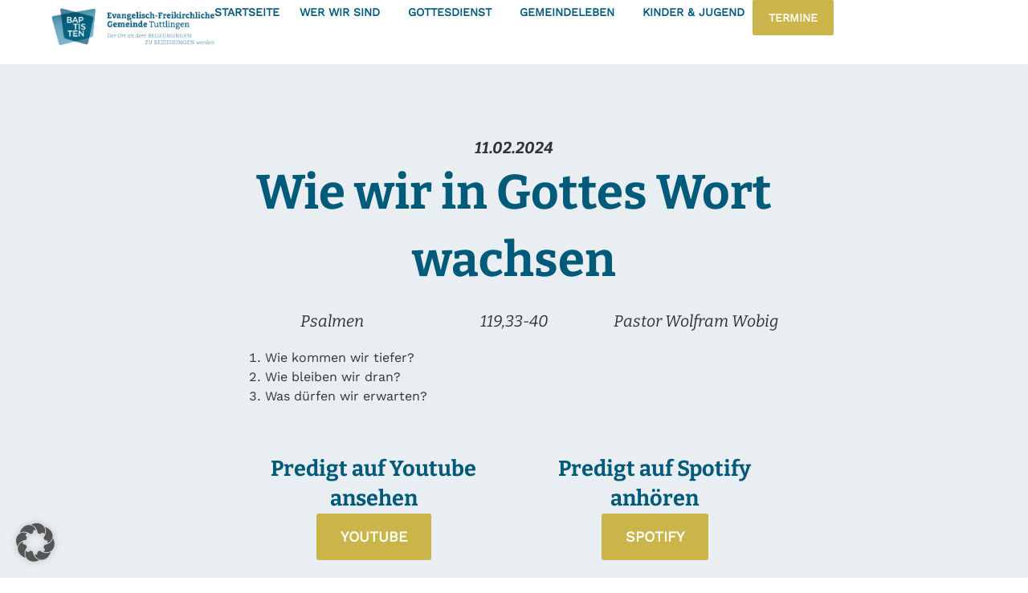

--- FILE ---
content_type: text/html; charset=UTF-8
request_url: https://efg-tut.de/predigt/wie-wir-in-gottes-wort-wachsen/
body_size: 25720
content:
<!doctype html>
<html lang="de" prefix="og: https://ogp.me/ns#">
<head>
	<meta charset="UTF-8">
	<meta name="viewport" content="width=device-width, initial-scale=1">
	<link rel="profile" href="https://gmpg.org/xfn/11">
	
<!-- Suchmaschinen-Optimierung durch Rank Math PRO - https://rankmath.com/ -->
<title>Wie wir in Gottes Wort wachsen - Evangelisch-Freikirchliche Gemeinde Tuttlingen</title>
<meta name="robots" content="index, follow, max-snippet:-1, max-video-preview:-1, max-image-preview:large"/>
<link rel="canonical" href="https://efg-tut.de/predigt/wie-wir-in-gottes-wort-wachsen/" />
<meta property="og:locale" content="de_DE" />
<meta property="og:type" content="article" />
<meta property="og:title" content="Wie wir in Gottes Wort wachsen - Evangelisch-Freikirchliche Gemeinde Tuttlingen" />
<meta property="og:url" content="https://efg-tut.de/predigt/wie-wir-in-gottes-wort-wachsen/" />
<meta property="og:site_name" content="EFG-TUT" />
<meta property="og:updated_time" content="2024-04-30T12:45:45+02:00" />
<meta name="twitter:card" content="summary_large_image" />
<meta name="twitter:title" content="Wie wir in Gottes Wort wachsen - Evangelisch-Freikirchliche Gemeinde Tuttlingen" />
<!-- /Rank Math WordPress SEO Plugin -->

<link data-borlabs-cookie-style-blocker-id="google-fonts" data-borlabs-cookie-style-blocker-href='https://fonts.gstatic.com' crossorigin rel='preconnect' />
<link rel="alternate" type="application/rss+xml" title="Evangelisch-Freikirchliche Gemeinde Tuttlingen &raquo; Feed" href="https://efg-tut.de/feed/" />
<link rel="alternate" title="oEmbed (JSON)" type="application/json+oembed" href="https://efg-tut.de/wp-json/oembed/1.0/embed?url=https%3A%2F%2Fefg-tut.de%2Fpredigt%2Fwie-wir-in-gottes-wort-wachsen%2F" />
<link rel="alternate" title="oEmbed (XML)" type="text/xml+oembed" href="https://efg-tut.de/wp-json/oembed/1.0/embed?url=https%3A%2F%2Fefg-tut.de%2Fpredigt%2Fwie-wir-in-gottes-wort-wachsen%2F&#038;format=xml" />
<style id='wp-img-auto-sizes-contain-inline-css'>
img:is([sizes=auto i],[sizes^="auto," i]){contain-intrinsic-size:3000px 1500px}
/*# sourceURL=wp-img-auto-sizes-contain-inline-css */
</style>
<style id='wp-emoji-styles-inline-css'>

	img.wp-smiley, img.emoji {
		display: inline !important;
		border: none !important;
		box-shadow: none !important;
		height: 1em !important;
		width: 1em !important;
		margin: 0 0.07em !important;
		vertical-align: -0.1em !important;
		background: none !important;
		padding: 0 !important;
	}
/*# sourceURL=wp-emoji-styles-inline-css */
</style>
<link rel='stylesheet' id='wp-block-library-css' href='https://efg-tut.de/wp-includes/css/dist/block-library/style.min.css?ver=6.9' media='all' />
<style id='global-styles-inline-css'>
:root{--wp--preset--aspect-ratio--square: 1;--wp--preset--aspect-ratio--4-3: 4/3;--wp--preset--aspect-ratio--3-4: 3/4;--wp--preset--aspect-ratio--3-2: 3/2;--wp--preset--aspect-ratio--2-3: 2/3;--wp--preset--aspect-ratio--16-9: 16/9;--wp--preset--aspect-ratio--9-16: 9/16;--wp--preset--color--black: #000000;--wp--preset--color--cyan-bluish-gray: #abb8c3;--wp--preset--color--white: #ffffff;--wp--preset--color--pale-pink: #f78da7;--wp--preset--color--vivid-red: #cf2e2e;--wp--preset--color--luminous-vivid-orange: #ff6900;--wp--preset--color--luminous-vivid-amber: #fcb900;--wp--preset--color--light-green-cyan: #7bdcb5;--wp--preset--color--vivid-green-cyan: #00d084;--wp--preset--color--pale-cyan-blue: #8ed1fc;--wp--preset--color--vivid-cyan-blue: #0693e3;--wp--preset--color--vivid-purple: #9b51e0;--wp--preset--gradient--vivid-cyan-blue-to-vivid-purple: linear-gradient(135deg,rgb(6,147,227) 0%,rgb(155,81,224) 100%);--wp--preset--gradient--light-green-cyan-to-vivid-green-cyan: linear-gradient(135deg,rgb(122,220,180) 0%,rgb(0,208,130) 100%);--wp--preset--gradient--luminous-vivid-amber-to-luminous-vivid-orange: linear-gradient(135deg,rgb(252,185,0) 0%,rgb(255,105,0) 100%);--wp--preset--gradient--luminous-vivid-orange-to-vivid-red: linear-gradient(135deg,rgb(255,105,0) 0%,rgb(207,46,46) 100%);--wp--preset--gradient--very-light-gray-to-cyan-bluish-gray: linear-gradient(135deg,rgb(238,238,238) 0%,rgb(169,184,195) 100%);--wp--preset--gradient--cool-to-warm-spectrum: linear-gradient(135deg,rgb(74,234,220) 0%,rgb(151,120,209) 20%,rgb(207,42,186) 40%,rgb(238,44,130) 60%,rgb(251,105,98) 80%,rgb(254,248,76) 100%);--wp--preset--gradient--blush-light-purple: linear-gradient(135deg,rgb(255,206,236) 0%,rgb(152,150,240) 100%);--wp--preset--gradient--blush-bordeaux: linear-gradient(135deg,rgb(254,205,165) 0%,rgb(254,45,45) 50%,rgb(107,0,62) 100%);--wp--preset--gradient--luminous-dusk: linear-gradient(135deg,rgb(255,203,112) 0%,rgb(199,81,192) 50%,rgb(65,88,208) 100%);--wp--preset--gradient--pale-ocean: linear-gradient(135deg,rgb(255,245,203) 0%,rgb(182,227,212) 50%,rgb(51,167,181) 100%);--wp--preset--gradient--electric-grass: linear-gradient(135deg,rgb(202,248,128) 0%,rgb(113,206,126) 100%);--wp--preset--gradient--midnight: linear-gradient(135deg,rgb(2,3,129) 0%,rgb(40,116,252) 100%);--wp--preset--font-size--small: 13px;--wp--preset--font-size--medium: 20px;--wp--preset--font-size--large: 36px;--wp--preset--font-size--x-large: 42px;--wp--preset--spacing--20: 0.44rem;--wp--preset--spacing--30: 0.67rem;--wp--preset--spacing--40: 1rem;--wp--preset--spacing--50: 1.5rem;--wp--preset--spacing--60: 2.25rem;--wp--preset--spacing--70: 3.38rem;--wp--preset--spacing--80: 5.06rem;--wp--preset--shadow--natural: 6px 6px 9px rgba(0, 0, 0, 0.2);--wp--preset--shadow--deep: 12px 12px 50px rgba(0, 0, 0, 0.4);--wp--preset--shadow--sharp: 6px 6px 0px rgba(0, 0, 0, 0.2);--wp--preset--shadow--outlined: 6px 6px 0px -3px rgb(255, 255, 255), 6px 6px rgb(0, 0, 0);--wp--preset--shadow--crisp: 6px 6px 0px rgb(0, 0, 0);}:root { --wp--style--global--content-size: 800px;--wp--style--global--wide-size: 1200px; }:where(body) { margin: 0; }.wp-site-blocks > .alignleft { float: left; margin-right: 2em; }.wp-site-blocks > .alignright { float: right; margin-left: 2em; }.wp-site-blocks > .aligncenter { justify-content: center; margin-left: auto; margin-right: auto; }:where(.wp-site-blocks) > * { margin-block-start: 24px; margin-block-end: 0; }:where(.wp-site-blocks) > :first-child { margin-block-start: 0; }:where(.wp-site-blocks) > :last-child { margin-block-end: 0; }:root { --wp--style--block-gap: 24px; }:root :where(.is-layout-flow) > :first-child{margin-block-start: 0;}:root :where(.is-layout-flow) > :last-child{margin-block-end: 0;}:root :where(.is-layout-flow) > *{margin-block-start: 24px;margin-block-end: 0;}:root :where(.is-layout-constrained) > :first-child{margin-block-start: 0;}:root :where(.is-layout-constrained) > :last-child{margin-block-end: 0;}:root :where(.is-layout-constrained) > *{margin-block-start: 24px;margin-block-end: 0;}:root :where(.is-layout-flex){gap: 24px;}:root :where(.is-layout-grid){gap: 24px;}.is-layout-flow > .alignleft{float: left;margin-inline-start: 0;margin-inline-end: 2em;}.is-layout-flow > .alignright{float: right;margin-inline-start: 2em;margin-inline-end: 0;}.is-layout-flow > .aligncenter{margin-left: auto !important;margin-right: auto !important;}.is-layout-constrained > .alignleft{float: left;margin-inline-start: 0;margin-inline-end: 2em;}.is-layout-constrained > .alignright{float: right;margin-inline-start: 2em;margin-inline-end: 0;}.is-layout-constrained > .aligncenter{margin-left: auto !important;margin-right: auto !important;}.is-layout-constrained > :where(:not(.alignleft):not(.alignright):not(.alignfull)){max-width: var(--wp--style--global--content-size);margin-left: auto !important;margin-right: auto !important;}.is-layout-constrained > .alignwide{max-width: var(--wp--style--global--wide-size);}body .is-layout-flex{display: flex;}.is-layout-flex{flex-wrap: wrap;align-items: center;}.is-layout-flex > :is(*, div){margin: 0;}body .is-layout-grid{display: grid;}.is-layout-grid > :is(*, div){margin: 0;}body{padding-top: 0px;padding-right: 0px;padding-bottom: 0px;padding-left: 0px;}a:where(:not(.wp-element-button)){text-decoration: underline;}:root :where(.wp-element-button, .wp-block-button__link){background-color: #32373c;border-width: 0;color: #fff;font-family: inherit;font-size: inherit;font-style: inherit;font-weight: inherit;letter-spacing: inherit;line-height: inherit;padding-top: calc(0.667em + 2px);padding-right: calc(1.333em + 2px);padding-bottom: calc(0.667em + 2px);padding-left: calc(1.333em + 2px);text-decoration: none;text-transform: inherit;}.has-black-color{color: var(--wp--preset--color--black) !important;}.has-cyan-bluish-gray-color{color: var(--wp--preset--color--cyan-bluish-gray) !important;}.has-white-color{color: var(--wp--preset--color--white) !important;}.has-pale-pink-color{color: var(--wp--preset--color--pale-pink) !important;}.has-vivid-red-color{color: var(--wp--preset--color--vivid-red) !important;}.has-luminous-vivid-orange-color{color: var(--wp--preset--color--luminous-vivid-orange) !important;}.has-luminous-vivid-amber-color{color: var(--wp--preset--color--luminous-vivid-amber) !important;}.has-light-green-cyan-color{color: var(--wp--preset--color--light-green-cyan) !important;}.has-vivid-green-cyan-color{color: var(--wp--preset--color--vivid-green-cyan) !important;}.has-pale-cyan-blue-color{color: var(--wp--preset--color--pale-cyan-blue) !important;}.has-vivid-cyan-blue-color{color: var(--wp--preset--color--vivid-cyan-blue) !important;}.has-vivid-purple-color{color: var(--wp--preset--color--vivid-purple) !important;}.has-black-background-color{background-color: var(--wp--preset--color--black) !important;}.has-cyan-bluish-gray-background-color{background-color: var(--wp--preset--color--cyan-bluish-gray) !important;}.has-white-background-color{background-color: var(--wp--preset--color--white) !important;}.has-pale-pink-background-color{background-color: var(--wp--preset--color--pale-pink) !important;}.has-vivid-red-background-color{background-color: var(--wp--preset--color--vivid-red) !important;}.has-luminous-vivid-orange-background-color{background-color: var(--wp--preset--color--luminous-vivid-orange) !important;}.has-luminous-vivid-amber-background-color{background-color: var(--wp--preset--color--luminous-vivid-amber) !important;}.has-light-green-cyan-background-color{background-color: var(--wp--preset--color--light-green-cyan) !important;}.has-vivid-green-cyan-background-color{background-color: var(--wp--preset--color--vivid-green-cyan) !important;}.has-pale-cyan-blue-background-color{background-color: var(--wp--preset--color--pale-cyan-blue) !important;}.has-vivid-cyan-blue-background-color{background-color: var(--wp--preset--color--vivid-cyan-blue) !important;}.has-vivid-purple-background-color{background-color: var(--wp--preset--color--vivid-purple) !important;}.has-black-border-color{border-color: var(--wp--preset--color--black) !important;}.has-cyan-bluish-gray-border-color{border-color: var(--wp--preset--color--cyan-bluish-gray) !important;}.has-white-border-color{border-color: var(--wp--preset--color--white) !important;}.has-pale-pink-border-color{border-color: var(--wp--preset--color--pale-pink) !important;}.has-vivid-red-border-color{border-color: var(--wp--preset--color--vivid-red) !important;}.has-luminous-vivid-orange-border-color{border-color: var(--wp--preset--color--luminous-vivid-orange) !important;}.has-luminous-vivid-amber-border-color{border-color: var(--wp--preset--color--luminous-vivid-amber) !important;}.has-light-green-cyan-border-color{border-color: var(--wp--preset--color--light-green-cyan) !important;}.has-vivid-green-cyan-border-color{border-color: var(--wp--preset--color--vivid-green-cyan) !important;}.has-pale-cyan-blue-border-color{border-color: var(--wp--preset--color--pale-cyan-blue) !important;}.has-vivid-cyan-blue-border-color{border-color: var(--wp--preset--color--vivid-cyan-blue) !important;}.has-vivid-purple-border-color{border-color: var(--wp--preset--color--vivid-purple) !important;}.has-vivid-cyan-blue-to-vivid-purple-gradient-background{background: var(--wp--preset--gradient--vivid-cyan-blue-to-vivid-purple) !important;}.has-light-green-cyan-to-vivid-green-cyan-gradient-background{background: var(--wp--preset--gradient--light-green-cyan-to-vivid-green-cyan) !important;}.has-luminous-vivid-amber-to-luminous-vivid-orange-gradient-background{background: var(--wp--preset--gradient--luminous-vivid-amber-to-luminous-vivid-orange) !important;}.has-luminous-vivid-orange-to-vivid-red-gradient-background{background: var(--wp--preset--gradient--luminous-vivid-orange-to-vivid-red) !important;}.has-very-light-gray-to-cyan-bluish-gray-gradient-background{background: var(--wp--preset--gradient--very-light-gray-to-cyan-bluish-gray) !important;}.has-cool-to-warm-spectrum-gradient-background{background: var(--wp--preset--gradient--cool-to-warm-spectrum) !important;}.has-blush-light-purple-gradient-background{background: var(--wp--preset--gradient--blush-light-purple) !important;}.has-blush-bordeaux-gradient-background{background: var(--wp--preset--gradient--blush-bordeaux) !important;}.has-luminous-dusk-gradient-background{background: var(--wp--preset--gradient--luminous-dusk) !important;}.has-pale-ocean-gradient-background{background: var(--wp--preset--gradient--pale-ocean) !important;}.has-electric-grass-gradient-background{background: var(--wp--preset--gradient--electric-grass) !important;}.has-midnight-gradient-background{background: var(--wp--preset--gradient--midnight) !important;}.has-small-font-size{font-size: var(--wp--preset--font-size--small) !important;}.has-medium-font-size{font-size: var(--wp--preset--font-size--medium) !important;}.has-large-font-size{font-size: var(--wp--preset--font-size--large) !important;}.has-x-large-font-size{font-size: var(--wp--preset--font-size--x-large) !important;}
/*# sourceURL=global-styles-inline-css */
</style>

<link data-minify="1" rel='stylesheet' id='wpa-css-css' href='https://efg-tut.de/wp-content/cache/min/1/wp-content/plugins/honeypot/includes/css/wpa.css?ver=1768449461' media='all' />
<style id='wpgb-head-inline-css'>
.wp-grid-builder:not(.wpgb-template),.wpgb-facet{opacity:0.01}.wpgb-facet fieldset{margin:0;padding:0;border:none;outline:none;box-shadow:none}.wpgb-facet fieldset:last-child{margin-bottom:40px;}.wpgb-facet fieldset legend.wpgb-sr-only{height:1px;width:1px}
/*# sourceURL=wpgb-head-inline-css */
</style>
<link data-minify="1" rel='stylesheet' id='hello-elementor-css' href='https://efg-tut.de/wp-content/cache/min/1/wp-content/themes/hello-elementor/assets/css/reset.css?ver=1768449461' media='all' />
<link data-minify="1" rel='stylesheet' id='hello-elementor-theme-style-css' href='https://efg-tut.de/wp-content/cache/min/1/wp-content/themes/hello-elementor/assets/css/theme.css?ver=1768449461' media='all' />
<link data-minify="1" rel='stylesheet' id='hello-elementor-header-footer-css' href='https://efg-tut.de/wp-content/cache/min/1/wp-content/themes/hello-elementor/assets/css/header-footer.css?ver=1768449461' media='all' />
<link rel='stylesheet' id='elementor-frontend-css' href='https://efg-tut.de/wp-content/plugins/elementor/assets/css/frontend.min.css?ver=3.32.4' media='all' />
<style id='elementor-frontend-inline-css'>
.elementor-kit-22749{--e-global-color-primary:#005A7A;--e-global-color-secondary:#4C849D;--e-global-color-text:#0B0A0A;--e-global-color-accent:#CBB449;--e-global-color-7c6f66f:#86ACBC;--e-global-color-43d971a:#C3D8E0;--e-global-color-4185cc8:#E8EEF1;--e-global-color-f34f752:#D9C776;--e-global-color-c5129d4:#E6DBA4;--e-global-color-46c5638:#F3EFD1;--e-global-color-18a6945:#F9F7ED;--e-global-color-0ae8340:#E17D02;--e-global-color-6dc4c9a:#EBA05B;--e-global-color-622db4c:#F1BF91;--e-global-color-4866400:#F8DFC8;--e-global-color-6f495a6:#C8006E;--e-global-typography-primary-font-family:"Bitter";--e-global-typography-primary-font-size:60px;--e-global-typography-primary-font-weight:bold;--e-global-typography-primary-line-height:1.4em;--e-global-typography-secondary-font-family:"Bitter";--e-global-typography-secondary-font-size:32px;--e-global-typography-secondary-font-weight:bold;--e-global-typography-secondary-line-height:1.4em;--e-global-typography-text-font-family:"Bitter";--e-global-typography-text-font-size:27px;--e-global-typography-text-font-weight:bold;--e-global-typography-text-line-height:1.4em;--e-global-typography-accent-font-family:"Work Sans";--e-global-typography-accent-font-size:18px;--e-global-typography-accent-font-weight:normal;--e-global-typography-accent-line-height:1.4em;--e-global-typography-5acdf5b-font-family:"Bitter";--e-global-typography-5acdf5b-font-size:20px;--e-global-typography-5acdf5b-font-weight:bold;--e-global-typography-5acdf5b-font-style:italic;--e-global-typography-5acdf5b-line-height:1.4em;--e-global-typography-353ead1-font-family:"Bitter";--e-global-typography-353ead1-font-size:20px;--e-global-typography-353ead1-font-style:italic;--e-global-typography-353ead1-line-height:1.4em;--e-global-typography-407595c-font-family:"Bitter";--e-global-typography-407595c-font-size:18px;--e-global-typography-407595c-font-weight:bold;--e-global-typography-407595c-font-style:italic;--e-global-typography-407595c-line-height:1.4em;--e-global-typography-c04cad5-font-family:"Bitter";--e-global-typography-c04cad5-font-size:18px;--e-global-typography-c04cad5-text-transform:uppercase;--e-global-typography-c04cad5-line-height:1.4em;--e-global-typography-9707670-font-family:"Work Sans";--e-global-typography-9707670-font-size:14px;--e-global-typography-9707670-font-weight:bold;--e-global-typography-9707670-text-transform:uppercase;--e-global-typography-9707670-letter-spacing:0px;font-family:"Work Sans", Sans-serif;}.elementor-kit-22749 button,.elementor-kit-22749 input[type="button"],.elementor-kit-22749 input[type="submit"],.elementor-kit-22749 .elementor-button{background-color:var( --e-global-color-accent );font-family:"Work Sans", Sans-serif;font-size:18px;font-weight:bold;text-transform:uppercase;color:#FFFFFF;padding:20px 30px 20px 30px;}.elementor-kit-22749 button:hover,.elementor-kit-22749 button:focus,.elementor-kit-22749 input[type="button"]:hover,.elementor-kit-22749 input[type="button"]:focus,.elementor-kit-22749 input[type="submit"]:hover,.elementor-kit-22749 input[type="submit"]:focus,.elementor-kit-22749 .elementor-button:hover,.elementor-kit-22749 .elementor-button:focus{background-color:var( --e-global-color-primary );color:#FFFFFF;}.elementor-kit-22749 e-page-transition{background-color:#FFBC7D;}.elementor-kit-22749 a{font-family:"Work Sans", Sans-serif;}.elementor-kit-22749 h1{color:var( --e-global-color-primary );font-family:"Bitter", Sans-serif;}.elementor-kit-22749 h2{color:var( --e-global-color-primary );font-family:"Bitter", Sans-serif;}.elementor-kit-22749 h3{color:var( --e-global-color-primary );font-family:"Bitter", Sans-serif;}.elementor-section.elementor-section-boxed > .elementor-container{max-width:1140px;}.e-con{--container-max-width:1140px;}.elementor-widget:not(:last-child){margin-block-end:20px;}.elementor-element{--widgets-spacing:20px 20px;--widgets-spacing-row:20px;--widgets-spacing-column:20px;}{}h1.entry-title{display:var(--page-title-display);}.site-header .site-branding{flex-direction:column;align-items:stretch;}.site-header{padding-inline-end:0px;padding-inline-start:0px;}.site-footer .site-branding{flex-direction:column;align-items:stretch;}@media(max-width:1024px){.elementor-kit-22749{--e-global-typography-primary-font-size:35px;--e-global-typography-secondary-font-size:28px;--e-global-typography-text-font-size:20px;--e-global-typography-accent-font-size:17px;--e-global-typography-353ead1-font-size:19px;}.elementor-kit-22749 button,.elementor-kit-22749 input[type="button"],.elementor-kit-22749 input[type="submit"],.elementor-kit-22749 .elementor-button{font-size:16px;}.elementor-section.elementor-section-boxed > .elementor-container{max-width:1024px;}.e-con{--container-max-width:1024px;--container-default-padding-top:0px;--container-default-padding-right:20px;--container-default-padding-bottom:0px;--container-default-padding-left:20px;}}@media(max-width:767px){.elementor-kit-22749{--e-global-typography-primary-font-size:30px;--e-global-typography-secondary-font-size:25px;--e-global-typography-5acdf5b-font-size:18px;--e-global-typography-353ead1-font-size:18px;}.elementor-section.elementor-section-boxed > .elementor-container{max-width:767px;}.e-con{--container-max-width:767px;--container-default-padding-top:0px;--container-default-padding-right:20px;--container-default-padding-bottom:0px;--container-default-padding-left:20px;}}/* Start custom CSS *//* Button Farbe Filter Reset Gridbuilder*/

.wpgb-main .wpgb-area .wpgb-button {
    background-color: #8c8c8c;
    font-size: 1em;
    font-weight: 400;
    opacity: 100;
}

.wpgb-main .wpgb-area .wpgb-button:hover {
    background-color: #CBB449;
    font-size: 1em;
    font-weight: 400;
    opacity: 100;
}/* End custom CSS */
/* Start Custom Fonts CSS */@font-face {
	font-family: 'Bitter';
	font-style: normal;
	font-weight: normal;
	font-display: auto;
	src: url('https://efg-tut.de/wp-content/uploads/2024/01/Bitter-Regular-1.ttf') format('truetype');
}
@font-face {
	font-family: 'Bitter';
	font-style: italic;
	font-weight: normal;
	font-display: auto;
	src: url('https://efg-tut.de/wp-content/uploads/2024/01/Bitter-Italic-1.ttf') format('truetype');
}
@font-face {
	font-family: 'Bitter';
	font-style: normal;
	font-weight: bold;
	font-display: auto;
	src: url('https://efg-tut.de/wp-content/uploads/2024/01/Bitter-Bold-1.ttf') format('truetype');
}
@font-face {
	font-family: 'Bitter';
	font-style: italic;
	font-weight: bold;
	font-display: auto;
	src: url('https://efg-tut.de/wp-content/uploads/2024/01/Bitter-BoldItalic-1.ttf') format('truetype');
}
/* End Custom Fonts CSS */
/* Start Custom Fonts CSS */@font-face {
	font-family: 'Work Sans';
	font-style: normal;
	font-weight: normal;
	font-display: auto;
	src: url('https://efg-tut.de/wp-content/uploads/2024/01/WorkSans-VariableFont_wght.ttf') format('truetype');
}
@font-face {
	font-family: 'Work Sans';
	font-style: italic;
	font-weight: normal;
	font-display: auto;
	src: url('https://efg-tut.de/wp-content/uploads/2024/01/WorkSans-Italic-VariableFont_wght.ttf') format('truetype');
}
/* End Custom Fonts CSS */
.elementor-22757 .elementor-element.elementor-element-41ff3226{--display:flex;--min-height:80px;--flex-direction:row;--container-widget-width:calc( ( 1 - var( --container-widget-flex-grow ) ) * 100% );--container-widget-height:100%;--container-widget-flex-grow:1;--container-widget-align-self:stretch;--flex-wrap-mobile:wrap;--align-items:center;--gap:0px 0px;--row-gap:0px;--column-gap:0px;--margin-top:0px;--margin-bottom:0px;--margin-left:0px;--margin-right:0px;--padding-top:0%;--padding-bottom:0%;--padding-left:5%;--padding-right:5%;--z-index:95;}.elementor-22757 .elementor-element.elementor-element-41ff3226:not(.elementor-motion-effects-element-type-background), .elementor-22757 .elementor-element.elementor-element-41ff3226 > .elementor-motion-effects-container > .elementor-motion-effects-layer{background-color:#FFFFFF;}.elementor-22757 .elementor-element.elementor-element-74233b2f{--display:flex;--padding-top:0px;--padding-bottom:0px;--padding-left:0px;--padding-right:0px;}.elementor-22757 .elementor-element.elementor-element-74233b2f.e-con{--flex-grow:0;--flex-shrink:0;}.elementor-22757 .elementor-element.elementor-element-1e33945 > .elementor-widget-container{padding:10px 0px 10px 0px;}.elementor-22757 .elementor-element.elementor-element-1e33945{text-align:left;}.elementor-22757 .elementor-element.elementor-element-78b6a570{--display:flex;--flex-direction:row;--container-widget-width:calc( ( 1 - var( --container-widget-flex-grow ) ) * 100% );--container-widget-height:100%;--container-widget-flex-grow:1;--container-widget-align-self:stretch;--flex-wrap-mobile:wrap;--justify-content:flex-end;--align-items:center;--gap:2.2% 2.2%;--row-gap:2.2%;--column-gap:2.2%;--padding-top:0px;--padding-bottom:0px;--padding-left:0px;--padding-right:0px;}.elementor-22757 .elementor-element.elementor-element-7a4c4ed{width:auto;max-width:auto;--e-nav-menu-horizontal-menu-item-margin:calc( 25px / 2 );}.elementor-22757 .elementor-element.elementor-element-7a4c4ed .elementor-menu-toggle{margin-left:auto;background-color:#FFFFFF00;border-width:0px;border-radius:0px;}.elementor-22757 .elementor-element.elementor-element-7a4c4ed .elementor-nav-menu .elementor-item{font-family:var( --e-global-typography-9707670-font-family ), Sans-serif;font-size:var( --e-global-typography-9707670-font-size );font-weight:var( --e-global-typography-9707670-font-weight );text-transform:var( --e-global-typography-9707670-text-transform );letter-spacing:var( --e-global-typography-9707670-letter-spacing );}.elementor-22757 .elementor-element.elementor-element-7a4c4ed .elementor-nav-menu--main .elementor-item{color:var( --e-global-color-primary );fill:var( --e-global-color-primary );padding-left:0px;padding-right:0px;padding-top:5px;padding-bottom:5px;}.elementor-22757 .elementor-element.elementor-element-7a4c4ed .elementor-nav-menu--main .elementor-item:hover,
					.elementor-22757 .elementor-element.elementor-element-7a4c4ed .elementor-nav-menu--main .elementor-item.elementor-item-active,
					.elementor-22757 .elementor-element.elementor-element-7a4c4ed .elementor-nav-menu--main .elementor-item.highlighted,
					.elementor-22757 .elementor-element.elementor-element-7a4c4ed .elementor-nav-menu--main .elementor-item:focus{color:var( --e-global-color-accent );fill:var( --e-global-color-accent );}.elementor-22757 .elementor-element.elementor-element-7a4c4ed .elementor-nav-menu--main .elementor-item.elementor-item-active{color:var( --e-global-color-accent );}.elementor-22757 .elementor-element.elementor-element-7a4c4ed .elementor-nav-menu--main:not(.elementor-nav-menu--layout-horizontal) .elementor-nav-menu > li:not(:last-child){margin-bottom:25px;}.elementor-22757 .elementor-element.elementor-element-7a4c4ed .elementor-nav-menu--dropdown a, .elementor-22757 .elementor-element.elementor-element-7a4c4ed .elementor-menu-toggle{color:var( --e-global-color-primary );fill:var( --e-global-color-primary );}.elementor-22757 .elementor-element.elementor-element-7a4c4ed .elementor-nav-menu--dropdown a:hover,
					.elementor-22757 .elementor-element.elementor-element-7a4c4ed .elementor-nav-menu--dropdown a:focus,
					.elementor-22757 .elementor-element.elementor-element-7a4c4ed .elementor-nav-menu--dropdown a.elementor-item-active,
					.elementor-22757 .elementor-element.elementor-element-7a4c4ed .elementor-nav-menu--dropdown a.highlighted,
					.elementor-22757 .elementor-element.elementor-element-7a4c4ed .elementor-menu-toggle:hover,
					.elementor-22757 .elementor-element.elementor-element-7a4c4ed .elementor-menu-toggle:focus{color:#FFFFFF;}.elementor-22757 .elementor-element.elementor-element-7a4c4ed .elementor-nav-menu--dropdown a:hover,
					.elementor-22757 .elementor-element.elementor-element-7a4c4ed .elementor-nav-menu--dropdown a:focus,
					.elementor-22757 .elementor-element.elementor-element-7a4c4ed .elementor-nav-menu--dropdown a.elementor-item-active,
					.elementor-22757 .elementor-element.elementor-element-7a4c4ed .elementor-nav-menu--dropdown a.highlighted{background-color:var( --e-global-color-accent );}.elementor-22757 .elementor-element.elementor-element-7a4c4ed .elementor-nav-menu--dropdown a.elementor-item-active{color:#FFFFFF;background-color:var( --e-global-color-secondary );}.elementor-22757 .elementor-element.elementor-element-7a4c4ed .elementor-nav-menu--dropdown .elementor-item, .elementor-22757 .elementor-element.elementor-element-7a4c4ed .elementor-nav-menu--dropdown  .elementor-sub-item{font-family:var( --e-global-typography-9707670-font-family ), Sans-serif;font-size:var( --e-global-typography-9707670-font-size );font-weight:var( --e-global-typography-9707670-font-weight );text-transform:var( --e-global-typography-9707670-text-transform );letter-spacing:var( --e-global-typography-9707670-letter-spacing );}.elementor-22757 .elementor-element.elementor-element-7a4c4ed div.elementor-menu-toggle{color:var( --e-global-color-primary );}.elementor-22757 .elementor-element.elementor-element-7a4c4ed div.elementor-menu-toggle svg{fill:var( --e-global-color-primary );}.elementor-22757 .elementor-element.elementor-element-7a4c4ed div.elementor-menu-toggle:hover, .elementor-22757 .elementor-element.elementor-element-7a4c4ed div.elementor-menu-toggle:focus{color:var( --e-global-color-accent );}.elementor-22757 .elementor-element.elementor-element-7a4c4ed div.elementor-menu-toggle:hover svg, .elementor-22757 .elementor-element.elementor-element-7a4c4ed div.elementor-menu-toggle:focus svg{fill:var( --e-global-color-accent );}.elementor-22757 .elementor-element.elementor-element-4456eea1 .elementor-button{background-color:var( --e-global-color-accent );font-family:var( --e-global-typography-9707670-font-family ), Sans-serif;font-size:var( --e-global-typography-9707670-font-size );font-weight:var( --e-global-typography-9707670-font-weight );text-transform:var( --e-global-typography-9707670-text-transform );letter-spacing:var( --e-global-typography-9707670-letter-spacing );fill:#FFFFFF;color:#FFFFFF;border-radius:2px 2px 2px 2px;padding:15px 20px 15px 20px;}.elementor-22757 .elementor-element.elementor-element-4456eea1 .elementor-button:hover, .elementor-22757 .elementor-element.elementor-element-4456eea1 .elementor-button:focus{background-color:var( --e-global-color-accent );color:#FFFFFF;border-color:var( --e-global-color-accent );}.elementor-22757 .elementor-element.elementor-element-4456eea1{width:auto;max-width:auto;}.elementor-22757 .elementor-element.elementor-element-4456eea1 .elementor-button:hover svg, .elementor-22757 .elementor-element.elementor-element-4456eea1 .elementor-button:focus svg{fill:#FFFFFF;}.elementor-theme-builder-content-area{height:400px;}.elementor-location-header:before, .elementor-location-footer:before{content:"";display:table;clear:both;}@media(max-width:1024px){.elementor-22757 .elementor-element.elementor-element-78b6a570{--gap:6% 6%;--row-gap:6%;--column-gap:6%;}.elementor-22757 .elementor-element.elementor-element-7a4c4ed .elementor-nav-menu .elementor-item{font-size:var( --e-global-typography-9707670-font-size );letter-spacing:var( --e-global-typography-9707670-letter-spacing );}.elementor-22757 .elementor-element.elementor-element-7a4c4ed .elementor-nav-menu--dropdown .elementor-item, .elementor-22757 .elementor-element.elementor-element-7a4c4ed .elementor-nav-menu--dropdown  .elementor-sub-item{font-size:var( --e-global-typography-9707670-font-size );letter-spacing:var( --e-global-typography-9707670-letter-spacing );}.elementor-22757 .elementor-element.elementor-element-7a4c4ed .elementor-nav-menu--main > .elementor-nav-menu > li > .elementor-nav-menu--dropdown, .elementor-22757 .elementor-element.elementor-element-7a4c4ed .elementor-nav-menu__container.elementor-nav-menu--dropdown{margin-top:10px !important;}.elementor-22757 .elementor-element.elementor-element-7a4c4ed{--nav-menu-icon-size:35px;}.elementor-22757 .elementor-element.elementor-element-7a4c4ed .elementor-menu-toggle{border-width:0px;border-radius:0px;}.elementor-22757 .elementor-element.elementor-element-4456eea1 .elementor-button{font-size:var( --e-global-typography-9707670-font-size );letter-spacing:var( --e-global-typography-9707670-letter-spacing );}}@media(min-width:768px){.elementor-22757 .elementor-element.elementor-element-74233b2f{--width:17.605%;}.elementor-22757 .elementor-element.elementor-element-78b6a570{--width:90%;}}@media(max-width:1024px) and (min-width:768px){.elementor-22757 .elementor-element.elementor-element-74233b2f{--width:26.425%;}.elementor-22757 .elementor-element.elementor-element-78b6a570{--width:85%;}}@media(max-width:767px){.elementor-22757 .elementor-element.elementor-element-41ff3226{--padding-top:0px;--padding-bottom:0px;--padding-left:0px;--padding-right:0px;}.elementor-22757 .elementor-element.elementor-element-74233b2f{--width:100%;}.elementor-22757 .elementor-element.elementor-element-1e33945 > .elementor-widget-container{padding:10px 0px 10px 10px;}.elementor-22757 .elementor-element.elementor-element-1e33945{text-align:center;}.elementor-22757 .elementor-element.elementor-element-1e33945 img{width:85%;}.elementor-22757 .elementor-element.elementor-element-78b6a570{--width:100%;--justify-content:space-between;--padding-top:0px;--padding-bottom:0px;--padding-left:20px;--padding-right:20px;}.elementor-22757 .elementor-element.elementor-element-7a4c4ed .elementor-nav-menu .elementor-item{font-size:var( --e-global-typography-9707670-font-size );letter-spacing:var( --e-global-typography-9707670-letter-spacing );}.elementor-22757 .elementor-element.elementor-element-7a4c4ed .elementor-nav-menu--main .elementor-item{padding-top:0px;padding-bottom:0px;}.elementor-22757 .elementor-element.elementor-element-7a4c4ed .elementor-nav-menu--dropdown .elementor-item, .elementor-22757 .elementor-element.elementor-element-7a4c4ed .elementor-nav-menu--dropdown  .elementor-sub-item{font-size:var( --e-global-typography-9707670-font-size );letter-spacing:var( --e-global-typography-9707670-letter-spacing );}.elementor-22757 .elementor-element.elementor-element-7a4c4ed .elementor-nav-menu--main > .elementor-nav-menu > li > .elementor-nav-menu--dropdown, .elementor-22757 .elementor-element.elementor-element-7a4c4ed .elementor-nav-menu__container.elementor-nav-menu--dropdown{margin-top:0px !important;}.elementor-22757 .elementor-element.elementor-element-4456eea1 > .elementor-widget-container{margin:0px 0px 0px 8px;}.elementor-22757 .elementor-element.elementor-element-4456eea1 .elementor-button{font-size:var( --e-global-typography-9707670-font-size );letter-spacing:var( --e-global-typography-9707670-letter-spacing );padding:10px 10px 10px 10px;}}
.elementor-23511 .elementor-element.elementor-element-519118bc{--display:flex;--flex-direction:row;--container-widget-width:calc( ( 1 - var( --container-widget-flex-grow ) ) * 100% );--container-widget-height:100%;--container-widget-flex-grow:1;--container-widget-align-self:stretch;--flex-wrap-mobile:wrap;--align-items:stretch;--gap:40px 40px;--row-gap:40px;--column-gap:40px;--padding-top:5%;--padding-bottom:3%;--padding-left:5%;--padding-right:5%;}.elementor-23511 .elementor-element.elementor-element-519118bc:not(.elementor-motion-effects-element-type-background), .elementor-23511 .elementor-element.elementor-element-519118bc > .elementor-motion-effects-container > .elementor-motion-effects-layer{background-color:var( --e-global-color-4185cc8 );}.elementor-23511 .elementor-element.elementor-element-17fbe882{--display:flex;--padding-top:0px;--padding-bottom:0px;--padding-left:0px;--padding-right:0px;}.elementor-23511 .elementor-element.elementor-element-71940523{text-align:left;}.elementor-23511 .elementor-element.elementor-element-71940523 img{width:60%;}.elementor-23511 .elementor-element.elementor-element-a33d3d4{--display:flex;}.elementor-23511 .elementor-element.elementor-element-3bd09bda{font-family:"Work Sans", Sans-serif;font-size:15px;font-weight:normal;line-height:1.4em;color:#000000;}.elementor-23511 .elementor-element.elementor-element-bee655f{--display:flex;--flex-direction:row;--container-widget-width:initial;--container-widget-height:100%;--container-widget-flex-grow:1;--container-widget-align-self:stretch;--flex-wrap-mobile:wrap;}.elementor-23511 .elementor-element.elementor-element-d556781{--display:flex;--gap:10px 10px;--row-gap:10px;--column-gap:10px;--padding-top:0px;--padding-bottom:0px;--padding-left:0px;--padding-right:0px;}.elementor-23511 .elementor-element.elementor-element-0523311 .elementor-heading-title{font-family:var( --e-global-typography-5acdf5b-font-family ), Sans-serif;font-size:var( --e-global-typography-5acdf5b-font-size );font-weight:var( --e-global-typography-5acdf5b-font-weight );font-style:var( --e-global-typography-5acdf5b-font-style );line-height:var( --e-global-typography-5acdf5b-line-height );}.elementor-23511 .elementor-element.elementor-element-4fdba44 .elementor-nav-menu .elementor-item{font-family:"Work Sans", Sans-serif;font-size:15px;font-weight:normal;line-height:1.4em;}.elementor-23511 .elementor-element.elementor-element-4fdba44 .elementor-nav-menu--main .elementor-item{color:var( --e-global-color-secondary );fill:var( --e-global-color-secondary );padding-left:0px;padding-right:0px;padding-top:5px;padding-bottom:5px;}.elementor-23511 .elementor-element.elementor-element-4fdba44 .elementor-nav-menu--main .elementor-item:hover,
					.elementor-23511 .elementor-element.elementor-element-4fdba44 .elementor-nav-menu--main .elementor-item.elementor-item-active,
					.elementor-23511 .elementor-element.elementor-element-4fdba44 .elementor-nav-menu--main .elementor-item.highlighted,
					.elementor-23511 .elementor-element.elementor-element-4fdba44 .elementor-nav-menu--main .elementor-item:focus{color:var( --e-global-color-accent );fill:var( --e-global-color-accent );}.elementor-23511 .elementor-element.elementor-element-4fdba44 .elementor-nav-menu--main .elementor-item.elementor-item-active{color:var( --e-global-color-accent );}.elementor-23511 .elementor-element.elementor-element-f77392e{--display:flex;--gap:10px 10px;--row-gap:10px;--column-gap:10px;--padding-top:0px;--padding-bottom:0px;--padding-left:0px;--padding-right:0px;}.elementor-23511 .elementor-element.elementor-element-0b2e9cf .elementor-heading-title{font-family:var( --e-global-typography-5acdf5b-font-family ), Sans-serif;font-size:var( --e-global-typography-5acdf5b-font-size );font-weight:var( --e-global-typography-5acdf5b-font-weight );font-style:var( --e-global-typography-5acdf5b-font-style );line-height:var( --e-global-typography-5acdf5b-line-height );}.elementor-23511 .elementor-element.elementor-element-c6db1f5 .elementor-nav-menu .elementor-item{font-family:"Work Sans", Sans-serif;font-size:15px;font-weight:normal;line-height:1.4em;}.elementor-23511 .elementor-element.elementor-element-c6db1f5 .elementor-nav-menu--main .elementor-item{color:var( --e-global-color-secondary );fill:var( --e-global-color-secondary );padding-left:0px;padding-right:0px;padding-top:5px;padding-bottom:5px;}.elementor-23511 .elementor-element.elementor-element-c6db1f5 .elementor-nav-menu--main .elementor-item:hover,
					.elementor-23511 .elementor-element.elementor-element-c6db1f5 .elementor-nav-menu--main .elementor-item.elementor-item-active,
					.elementor-23511 .elementor-element.elementor-element-c6db1f5 .elementor-nav-menu--main .elementor-item.highlighted,
					.elementor-23511 .elementor-element.elementor-element-c6db1f5 .elementor-nav-menu--main .elementor-item:focus{color:var( --e-global-color-accent );fill:var( --e-global-color-accent );}.elementor-23511 .elementor-element.elementor-element-c6db1f5 .elementor-nav-menu--main .elementor-item.elementor-item-active{color:var( --e-global-color-accent );}.elementor-23511 .elementor-element.elementor-element-3094076{--display:flex;--gap:10px 10px;--row-gap:10px;--column-gap:10px;--padding-top:0px;--padding-bottom:0px;--padding-left:0px;--padding-right:0px;}.elementor-23511 .elementor-element.elementor-element-538d926 .elementor-heading-title{font-family:var( --e-global-typography-5acdf5b-font-family ), Sans-serif;font-size:var( --e-global-typography-5acdf5b-font-size );font-weight:var( --e-global-typography-5acdf5b-font-weight );font-style:var( --e-global-typography-5acdf5b-font-style );line-height:var( --e-global-typography-5acdf5b-line-height );}.elementor-23511 .elementor-element.elementor-element-9f74ea1 .elementor-nav-menu .elementor-item{font-family:"Work Sans", Sans-serif;font-size:15px;font-weight:normal;line-height:1.4em;}.elementor-23511 .elementor-element.elementor-element-9f74ea1 .elementor-nav-menu--main .elementor-item{color:var( --e-global-color-secondary );fill:var( --e-global-color-secondary );padding-left:0px;padding-right:0px;padding-top:5px;padding-bottom:5px;}.elementor-23511 .elementor-element.elementor-element-9f74ea1 .elementor-nav-menu--main .elementor-item:hover,
					.elementor-23511 .elementor-element.elementor-element-9f74ea1 .elementor-nav-menu--main .elementor-item.elementor-item-active,
					.elementor-23511 .elementor-element.elementor-element-9f74ea1 .elementor-nav-menu--main .elementor-item.highlighted,
					.elementor-23511 .elementor-element.elementor-element-9f74ea1 .elementor-nav-menu--main .elementor-item:focus{color:var( --e-global-color-accent );fill:var( --e-global-color-accent );}.elementor-23511 .elementor-element.elementor-element-9f74ea1 .elementor-nav-menu--main .elementor-item.elementor-item-active{color:var( --e-global-color-accent );}.elementor-23511 .elementor-element.elementor-element-16bb539{--display:flex;--gap:10px 10px;--row-gap:10px;--column-gap:10px;--padding-top:0px;--padding-bottom:0px;--padding-left:0px;--padding-right:0px;}.elementor-23511 .elementor-element.elementor-element-fc696c9 .elementor-heading-title{font-family:var( --e-global-typography-5acdf5b-font-family ), Sans-serif;font-size:var( --e-global-typography-5acdf5b-font-size );font-weight:var( --e-global-typography-5acdf5b-font-weight );font-style:var( --e-global-typography-5acdf5b-font-style );line-height:var( --e-global-typography-5acdf5b-line-height );}.elementor-23511 .elementor-element.elementor-element-4de9935 .elementor-nav-menu .elementor-item{font-family:"Work Sans", Sans-serif;font-size:15px;font-weight:normal;line-height:1.4em;}.elementor-23511 .elementor-element.elementor-element-4de9935 .elementor-nav-menu--main .elementor-item{color:var( --e-global-color-secondary );fill:var( --e-global-color-secondary );padding-left:0px;padding-right:0px;padding-top:5px;padding-bottom:5px;}.elementor-23511 .elementor-element.elementor-element-4de9935 .elementor-nav-menu--main .elementor-item:hover,
					.elementor-23511 .elementor-element.elementor-element-4de9935 .elementor-nav-menu--main .elementor-item.elementor-item-active,
					.elementor-23511 .elementor-element.elementor-element-4de9935 .elementor-nav-menu--main .elementor-item.highlighted,
					.elementor-23511 .elementor-element.elementor-element-4de9935 .elementor-nav-menu--main .elementor-item:focus{color:var( --e-global-color-accent );fill:var( --e-global-color-accent );}.elementor-23511 .elementor-element.elementor-element-4de9935 .elementor-nav-menu--main .elementor-item.elementor-item-active{color:var( --e-global-color-accent );}.elementor-23511 .elementor-element.elementor-element-4735a614{--display:flex;--min-height:50px;--flex-direction:row;--container-widget-width:calc( ( 1 - var( --container-widget-flex-grow ) ) * 100% );--container-widget-height:100%;--container-widget-flex-grow:1;--container-widget-align-self:stretch;--flex-wrap-mobile:wrap;--justify-content:center;--align-items:center;--gap:0px 0px;--row-gap:0px;--column-gap:0px;--padding-top:0%;--padding-bottom:0%;--padding-left:5%;--padding-right:5%;}.elementor-23511 .elementor-element.elementor-element-4735a614:not(.elementor-motion-effects-element-type-background), .elementor-23511 .elementor-element.elementor-element-4735a614 > .elementor-motion-effects-container > .elementor-motion-effects-layer{background-color:var( --e-global-color-4185cc8 );}.elementor-23511 .elementor-element.elementor-element-52a28f2{font-family:"Work Sans", Sans-serif;font-size:14px;font-weight:normal;line-height:1.4em;}.elementor-theme-builder-content-area{height:400px;}.elementor-location-header:before, .elementor-location-footer:before{content:"";display:table;clear:both;}@media(max-width:1024px){.elementor-23511 .elementor-element.elementor-element-519118bc{--flex-direction:row;--container-widget-width:initial;--container-widget-height:100%;--container-widget-flex-grow:1;--container-widget-align-self:stretch;--flex-wrap-mobile:wrap;--justify-content:space-between;--gap:20px 20px;--row-gap:20px;--column-gap:20px;--flex-wrap:wrap;}.elementor-23511 .elementor-element.elementor-element-17fbe882.e-con{--align-self:flex-start;}.elementor-23511 .elementor-element.elementor-element-71940523 img{width:100%;}.elementor-23511 .elementor-element.elementor-element-bee655f{--flex-direction:row;--container-widget-width:initial;--container-widget-height:100%;--container-widget-flex-grow:1;--container-widget-align-self:stretch;--flex-wrap-mobile:wrap;--flex-wrap:wrap;}.elementor-23511 .elementor-element.elementor-element-0523311 .elementor-heading-title{font-size:var( --e-global-typography-5acdf5b-font-size );line-height:var( --e-global-typography-5acdf5b-line-height );}.elementor-23511 .elementor-element.elementor-element-0b2e9cf .elementor-heading-title{font-size:var( --e-global-typography-5acdf5b-font-size );line-height:var( --e-global-typography-5acdf5b-line-height );}.elementor-23511 .elementor-element.elementor-element-538d926 .elementor-heading-title{font-size:var( --e-global-typography-5acdf5b-font-size );line-height:var( --e-global-typography-5acdf5b-line-height );}.elementor-23511 .elementor-element.elementor-element-fc696c9 .elementor-heading-title{font-size:var( --e-global-typography-5acdf5b-font-size );line-height:var( --e-global-typography-5acdf5b-line-height );}.elementor-23511 .elementor-element.elementor-element-52a28f2 > .elementor-widget-container{margin:0px 0px -20px 0px;}}@media(max-width:767px){.elementor-23511 .elementor-element.elementor-element-519118bc{--padding-top:15%;--padding-bottom:5%;--padding-left:5%;--padding-right:5%;}.elementor-23511 .elementor-element.elementor-element-0523311 .elementor-heading-title{font-size:var( --e-global-typography-5acdf5b-font-size );line-height:var( --e-global-typography-5acdf5b-line-height );}.elementor-23511 .elementor-element.elementor-element-4fdba44 > .elementor-widget-container{padding:0px 0px 20px 0px;}.elementor-23511 .elementor-element.elementor-element-0b2e9cf .elementor-heading-title{font-size:var( --e-global-typography-5acdf5b-font-size );line-height:var( --e-global-typography-5acdf5b-line-height );}.elementor-23511 .elementor-element.elementor-element-c6db1f5 > .elementor-widget-container{padding:0px 0px 20px 0px;}.elementor-23511 .elementor-element.elementor-element-538d926 .elementor-heading-title{font-size:var( --e-global-typography-5acdf5b-font-size );line-height:var( --e-global-typography-5acdf5b-line-height );}.elementor-23511 .elementor-element.elementor-element-9f74ea1 > .elementor-widget-container{padding:0px 0px 20px 0px;}.elementor-23511 .elementor-element.elementor-element-fc696c9 .elementor-heading-title{font-size:var( --e-global-typography-5acdf5b-font-size );line-height:var( --e-global-typography-5acdf5b-line-height );}.elementor-23511 .elementor-element.elementor-element-4de9935 > .elementor-widget-container{padding:0px 0px 20px 0px;}}@media(min-width:768px){.elementor-23511 .elementor-element.elementor-element-17fbe882{--width:30%;}.elementor-23511 .elementor-element.elementor-element-bee655f{--width:70%;}}@media(max-width:1024px) and (min-width:768px){.elementor-23511 .elementor-element.elementor-element-17fbe882{--width:35%;}.elementor-23511 .elementor-element.elementor-element-bee655f{--width:55%;}.elementor-23511 .elementor-element.elementor-element-d556781{--width:45%;}.elementor-23511 .elementor-element.elementor-element-f77392e{--width:45%;}.elementor-23511 .elementor-element.elementor-element-3094076{--width:45%;}.elementor-23511 .elementor-element.elementor-element-16bb539{--width:45%;}}
.elementor-23864 .elementor-element.elementor-element-2039ae9b{--display:flex;--min-height:100vh;--flex-direction:column;--container-widget-width:100%;--container-widget-height:initial;--container-widget-flex-grow:0;--container-widget-align-self:initial;--flex-wrap-mobile:wrap;--padding-top:7%;--padding-bottom:7%;--padding-left:0%;--padding-right:0%;}.elementor-23864 .elementor-element.elementor-element-2039ae9b:not(.elementor-motion-effects-element-type-background), .elementor-23864 .elementor-element.elementor-element-2039ae9b > .elementor-motion-effects-container > .elementor-motion-effects-layer{background-color:var( --e-global-color-4185cc8 );}.elementor-23864 .elementor-element.elementor-element-baa8f16{text-align:center;}.elementor-23864 .elementor-element.elementor-element-baa8f16 .elementor-heading-title{font-family:"Bitter", Sans-serif;font-size:20px;font-weight:bold;font-style:italic;line-height:1.4em;}.elementor-23864 .elementor-element.elementor-element-4e87f14f{text-align:center;}.elementor-23864 .elementor-element.elementor-element-4e87f14f .elementor-heading-title{font-family:var( --e-global-typography-primary-font-family ), Sans-serif;font-size:var( --e-global-typography-primary-font-size );font-weight:var( --e-global-typography-primary-font-weight );line-height:var( --e-global-typography-primary-line-height );}.elementor-23864 .elementor-element.elementor-element-1b96ebf2{--display:flex;--flex-direction:row;--container-widget-width:calc( ( 1 - var( --container-widget-flex-grow ) ) * 100% );--container-widget-height:100%;--container-widget-flex-grow:1;--container-widget-align-self:stretch;--flex-wrap-mobile:wrap;--align-items:center;}.elementor-23864 .elementor-element.elementor-element-6b28cfeb{--display:flex;--align-items:center;--container-widget-width:calc( ( 1 - var( --container-widget-flex-grow ) ) * 100% );}.elementor-23864 .elementor-element.elementor-element-d28fd34{text-align:center;}.elementor-23864 .elementor-element.elementor-element-d28fd34 .elementor-heading-title{font-family:"Bitter", Sans-serif;font-size:20px;font-weight:normal;font-style:italic;line-height:1.4em;}.elementor-23864 .elementor-element.elementor-element-7cf553e7{--display:flex;--align-items:center;--container-widget-width:calc( ( 1 - var( --container-widget-flex-grow ) ) * 100% );}.elementor-23864 .elementor-element.elementor-element-3d626710 .elementor-heading-title{font-family:"Bitter", Sans-serif;font-size:20px;font-weight:normal;font-style:italic;line-height:1.4em;}.elementor-23864 .elementor-element.elementor-element-668743e9{--display:flex;--align-items:center;--container-widget-width:calc( ( 1 - var( --container-widget-flex-grow ) ) * 100% );}.elementor-23864 .elementor-element.elementor-element-22f41c3{text-align:center;}.elementor-23864 .elementor-element.elementor-element-22f41c3 .elementor-heading-title{font-family:"Bitter", Sans-serif;font-size:20px;font-weight:normal;font-style:italic;line-height:1.4em;}.elementor-23864 .elementor-element.elementor-element-6eba81b5{text-align:left;}.elementor-23864 .elementor-element.elementor-element-30e5fd7{--display:flex;--flex-direction:row;--container-widget-width:initial;--container-widget-height:100%;--container-widget-flex-grow:1;--container-widget-align-self:stretch;--flex-wrap-mobile:wrap;--padding-top:50px;--padding-bottom:0px;--padding-left:0px;--padding-right:0px;}.elementor-23864 .elementor-element.elementor-element-12a48137{--display:flex;--align-items:center;--container-widget-width:calc( ( 1 - var( --container-widget-flex-grow ) ) * 100% );}.elementor-23864 .elementor-element.elementor-element-6fb32a4a{text-align:center;}.elementor-23864 .elementor-element.elementor-element-6fb32a4a .elementor-heading-title{font-family:var( --e-global-typography-text-font-family ), Sans-serif;font-size:var( --e-global-typography-text-font-size );font-weight:var( --e-global-typography-text-font-weight );line-height:var( --e-global-typography-text-line-height );}.elementor-23864 .elementor-element.elementor-element-3269dd22{--display:flex;--align-items:center;--container-widget-width:calc( ( 1 - var( --container-widget-flex-grow ) ) * 100% );}.elementor-23864 .elementor-element.elementor-element-254d0fa4{text-align:center;}.elementor-23864 .elementor-element.elementor-element-254d0fa4 .elementor-heading-title{font-family:var( --e-global-typography-text-font-family ), Sans-serif;font-size:var( --e-global-typography-text-font-size );font-weight:var( --e-global-typography-text-font-weight );line-height:var( --e-global-typography-text-line-height );}@media(max-width:1024px){.elementor-23864 .elementor-element.elementor-element-4e87f14f .elementor-heading-title{font-size:var( --e-global-typography-primary-font-size );line-height:var( --e-global-typography-primary-line-height );}.elementor-23864 .elementor-element.elementor-element-6fb32a4a .elementor-heading-title{font-size:var( --e-global-typography-text-font-size );line-height:var( --e-global-typography-text-line-height );}.elementor-23864 .elementor-element.elementor-element-254d0fa4 .elementor-heading-title{font-size:var( --e-global-typography-text-font-size );line-height:var( --e-global-typography-text-line-height );}}@media(min-width:768px){.elementor-23864 .elementor-element.elementor-element-2039ae9b{--content-width:700px;}}@media(max-width:767px){.elementor-23864 .elementor-element.elementor-element-2039ae9b{--padding-top:10%;--padding-bottom:10%;--padding-left:05%;--padding-right:5%;}.elementor-23864 .elementor-element.elementor-element-baa8f16 .elementor-heading-title{font-size:18px;}.elementor-23864 .elementor-element.elementor-element-4e87f14f .elementor-heading-title{font-size:var( --e-global-typography-primary-font-size );line-height:var( --e-global-typography-primary-line-height );}.elementor-23864 .elementor-element.elementor-element-1b96ebf2{--gap:0px 0px;--row-gap:0px;--column-gap:0px;--padding-top:0px;--padding-bottom:0px;--padding-left:0px;--padding-right:0px;}.elementor-23864 .elementor-element.elementor-element-d28fd34 .elementor-heading-title{font-size:18px;}.elementor-23864 .elementor-element.elementor-element-3d626710 .elementor-heading-title{font-size:18px;}.elementor-23864 .elementor-element.elementor-element-22f41c3 .elementor-heading-title{font-size:18px;}.elementor-23864 .elementor-element.elementor-element-6fb32a4a .elementor-heading-title{font-size:var( --e-global-typography-text-font-size );line-height:var( --e-global-typography-text-line-height );}.elementor-23864 .elementor-element.elementor-element-3269dd22{--padding-top:50px;--padding-bottom:0px;--padding-left:0px;--padding-right:0px;}.elementor-23864 .elementor-element.elementor-element-254d0fa4 .elementor-heading-title{font-size:var( --e-global-typography-text-font-size );line-height:var( --e-global-typography-text-line-height );}}/* Start Custom Fonts CSS */@font-face {
	font-family: 'Bitter';
	font-style: normal;
	font-weight: normal;
	font-display: auto;
	src: url('https://efg-tut.de/wp-content/uploads/2024/01/Bitter-Regular-1.ttf') format('truetype');
}
@font-face {
	font-family: 'Bitter';
	font-style: italic;
	font-weight: normal;
	font-display: auto;
	src: url('https://efg-tut.de/wp-content/uploads/2024/01/Bitter-Italic-1.ttf') format('truetype');
}
@font-face {
	font-family: 'Bitter';
	font-style: normal;
	font-weight: bold;
	font-display: auto;
	src: url('https://efg-tut.de/wp-content/uploads/2024/01/Bitter-Bold-1.ttf') format('truetype');
}
@font-face {
	font-family: 'Bitter';
	font-style: italic;
	font-weight: bold;
	font-display: auto;
	src: url('https://efg-tut.de/wp-content/uploads/2024/01/Bitter-BoldItalic-1.ttf') format('truetype');
}
/* End Custom Fonts CSS */
/*# sourceURL=elementor-frontend-inline-css */
</style>
<link rel='stylesheet' id='widget-image-css' href='https://efg-tut.de/wp-content/plugins/elementor/assets/css/widget-image.min.css?ver=3.32.4' media='all' />
<link rel='stylesheet' id='widget-nav-menu-css' href='https://efg-tut.de/wp-content/plugins/elementor-pro/assets/css/widget-nav-menu.min.css?ver=3.32.2' media='all' />
<link rel='stylesheet' id='e-animation-grow-css' href='https://efg-tut.de/wp-content/plugins/elementor/assets/lib/animations/styles/e-animation-grow.min.css?ver=3.32.4' media='all' />
<link rel='stylesheet' id='e-sticky-css' href='https://efg-tut.de/wp-content/plugins/elementor-pro/assets/css/modules/sticky.min.css?ver=3.32.2' media='all' />
<link rel='stylesheet' id='widget-heading-css' href='https://efg-tut.de/wp-content/plugins/elementor/assets/css/widget-heading.min.css?ver=3.32.4' media='all' />
<link data-minify="1" rel='stylesheet' id='borlabs-cookie-custom-css' href='https://efg-tut.de/wp-content/cache/min/1/wp-content/cache/borlabs-cookie/1/borlabs-cookie-1-de.css?ver=1768449461' media='all' />
<link rel='stylesheet' id='ics-calendar-css' href='https://efg-tut.de/wp-content/plugins/ics-calendar/assets/style.min.css?ver=11.5.17.4' media='all' />
<script src="https://efg-tut.de/wp-includes/js/jquery/jquery.min.js?ver=3.7.1" id="jquery-core-js"></script>
<script src="https://efg-tut.de/wp-includes/js/jquery/jquery-migrate.min.js?ver=3.4.1" id="jquery-migrate-js"></script>
<script data-no-optimize="1" data-no-minify="1" data-cfasync="false" nowprocket src="https://efg-tut.de/wp-content/cache/borlabs-cookie/1/borlabs-cookie-config-de.json.js?ver=3.3.23-96" id="borlabs-cookie-config-js"></script>
<link rel="https://api.w.org/" href="https://efg-tut.de/wp-json/" /><link rel="alternate" title="JSON" type="application/json" href="https://efg-tut.de/wp-json/wp/v2/predigt/23880" /><link rel="EditURI" type="application/rsd+xml" title="RSD" href="https://efg-tut.de/xmlrpc.php?rsd" />
<meta name="generator" content="WordPress 6.9" />
<link rel='shortlink' href='https://efg-tut.de/?p=23880' />
<noscript><style>.wp-grid-builder .wpgb-card.wpgb-card-hidden .wpgb-card-wrapper{opacity:1!important;visibility:visible!important;transform:none!important}.wpgb-facet {opacity:1!important;pointer-events:auto!important}.wpgb-facet *:not(.wpgb-pagination-facet){display:none}</style></noscript><meta name="generator" content="Elementor 3.32.4; features: e_font_icon_svg, additional_custom_breakpoints; settings: css_print_method-internal, google_font-enabled, font_display-swap">
			<style>
				.e-con.e-parent:nth-of-type(n+4):not(.e-lazyloaded):not(.e-no-lazyload),
				.e-con.e-parent:nth-of-type(n+4):not(.e-lazyloaded):not(.e-no-lazyload) * {
					background-image: none !important;
				}
				@media screen and (max-height: 1024px) {
					.e-con.e-parent:nth-of-type(n+3):not(.e-lazyloaded):not(.e-no-lazyload),
					.e-con.e-parent:nth-of-type(n+3):not(.e-lazyloaded):not(.e-no-lazyload) * {
						background-image: none !important;
					}
				}
				@media screen and (max-height: 640px) {
					.e-con.e-parent:nth-of-type(n+2):not(.e-lazyloaded):not(.e-no-lazyload),
					.e-con.e-parent:nth-of-type(n+2):not(.e-lazyloaded):not(.e-no-lazyload) * {
						background-image: none !important;
					}
				}
			</style>
			<link rel="icon" href="https://efg-tut.de/wp-content/uploads/2024/03/cropped-EFG-Tut_favicon-32x32.png" sizes="32x32" />
<link rel="icon" href="https://efg-tut.de/wp-content/uploads/2024/03/cropped-EFG-Tut_favicon-192x192.png" sizes="192x192" />
<link rel="apple-touch-icon" href="https://efg-tut.de/wp-content/uploads/2024/03/cropped-EFG-Tut_favicon-180x180.png" />
<meta name="msapplication-TileImage" content="https://efg-tut.de/wp-content/uploads/2024/03/cropped-EFG-Tut_favicon-270x270.png" />
		<style id="wp-custom-css">
			.ics-calendar-month-grid td, .ics-calendar-month-grid th {
	border: 0.1px solid #005a7a;
	font-size: 0.9em;
	background-color: #ebeef1;
}

.ics-calendar-month-grid td {
	height: 13em;
}

.ics-calendar-month-grid th {
	color: #ffffff;
	background-color: #005a7a;
	padding: 1em!important;
	font-size: 0.9em;
}

..ics-calendar .table td, table th {
	line-height: em;
}

.ics-calendar-month-grid .today .day {
	background: #d9c776;
}
.tags-links {
    display: none;
}
.tags-links,
.entry-footer .tags-links,
.post-tags {
    display: none !important;
}		</style>
		<noscript><style id="rocket-lazyload-nojs-css">.rll-youtube-player, [data-lazy-src]{display:none !important;}</style></noscript><meta name="generator" content="WP Rocket 3.19.4" data-wpr-features="wpr_minify_js wpr_lazyload_images wpr_lazyload_iframes wpr_minify_css wpr_preload_links wpr_desktop" /></head>
<body class="wp-singular predigt-template-default single single-predigt postid-23880 wp-custom-logo wp-embed-responsive wp-theme-hello-elementor hello-elementor-default elementor-default elementor-kit-22749 elementor-page-23864">


<a class="skip-link screen-reader-text" href="#content">Zum Inhalt springen</a>

		<header data-rocket-location-hash="8cbacde1c3cff7f1b119056e34cbb262" data-elementor-type="header" data-elementor-id="22757" class="elementor elementor-22757 elementor-location-header" data-elementor-post-type="elementor_library">
			<header class="elementor-element elementor-element-41ff3226 e-con-full e-flex e-con e-parent" data-id="41ff3226" data-element_type="container" data-settings="{&quot;background_background&quot;:&quot;classic&quot;,&quot;sticky&quot;:&quot;top&quot;,&quot;sticky_on&quot;:[&quot;desktop&quot;,&quot;tablet&quot;,&quot;mobile&quot;],&quot;sticky_offset&quot;:0,&quot;sticky_effects_offset&quot;:0,&quot;sticky_anchor_link_offset&quot;:0}">
		<div data-rocket-location-hash="c2442a8a8ce3a7f95147eba57e289b6e" class="elementor-element elementor-element-74233b2f e-con-full e-flex e-con e-child" data-id="74233b2f" data-element_type="container">
				<div class="elementor-element elementor-element-1e33945 elementor-widget elementor-widget-image" data-id="1e33945" data-element_type="widget" data-widget_type="image.default">
				<div class="elementor-widget-container">
																<a href="https://efg-tut.de">
							<img width="946" height="213" src="data:image/svg+xml,%3Csvg%20xmlns='http://www.w3.org/2000/svg'%20viewBox='0%200%20946%20213'%3E%3C/svg%3E" class="attachment-full size-full wp-image-24171" alt="" data-lazy-srcset="https://efg-tut.de/wp-content/uploads/2024/03/cropped-EFG-Tut_PP_Logo.png 946w, https://efg-tut.de/wp-content/uploads/2024/03/cropped-EFG-Tut_PP_Logo-300x68.png 300w, https://efg-tut.de/wp-content/uploads/2024/03/cropped-EFG-Tut_PP_Logo-768x173.png 768w" data-lazy-sizes="(max-width: 946px) 100vw, 946px" data-lazy-src="https://efg-tut.de/wp-content/uploads/2024/03/cropped-EFG-Tut_PP_Logo.png" /><noscript><img width="946" height="213" src="https://efg-tut.de/wp-content/uploads/2024/03/cropped-EFG-Tut_PP_Logo.png" class="attachment-full size-full wp-image-24171" alt="" srcset="https://efg-tut.de/wp-content/uploads/2024/03/cropped-EFG-Tut_PP_Logo.png 946w, https://efg-tut.de/wp-content/uploads/2024/03/cropped-EFG-Tut_PP_Logo-300x68.png 300w, https://efg-tut.de/wp-content/uploads/2024/03/cropped-EFG-Tut_PP_Logo-768x173.png 768w" sizes="(max-width: 946px) 100vw, 946px" /></noscript>								</a>
															</div>
				</div>
				</div>
		<div data-rocket-location-hash="efc2fc01ea789640b66086f2402ee225" class="elementor-element elementor-element-78b6a570 e-con-full e-flex e-con e-child" data-id="78b6a570" data-element_type="container">
				<div class="elementor-element elementor-element-7a4c4ed elementor-nav-menu--stretch elementor-widget__width-auto elementor-nav-menu__text-align-center elementor-nav-menu--dropdown-tablet elementor-nav-menu--toggle elementor-nav-menu--burger elementor-widget elementor-widget-nav-menu" data-id="7a4c4ed" data-element_type="widget" data-settings="{&quot;full_width&quot;:&quot;stretch&quot;,&quot;submenu_icon&quot;:{&quot;value&quot;:&quot;&lt;i aria-hidden=\&quot;true\&quot; class=\&quot;\&quot;&gt;&lt;\/i&gt;&quot;,&quot;library&quot;:&quot;&quot;},&quot;layout&quot;:&quot;horizontal&quot;,&quot;toggle&quot;:&quot;burger&quot;}" data-widget_type="nav-menu.default">
				<div class="elementor-widget-container">
								<nav aria-label="Menü" class="elementor-nav-menu--main elementor-nav-menu__container elementor-nav-menu--layout-horizontal e--pointer-none">
				<ul id="menu-1-7a4c4ed" class="elementor-nav-menu"><li class="menu-item menu-item-type-post_type menu-item-object-page menu-item-home menu-item-23112"><a href="https://efg-tut.de/" class="elementor-item">Startseite</a></li>
<li class="menu-item menu-item-type-post_type menu-item-object-page menu-item-has-children menu-item-23113"><a href="https://efg-tut.de/wer-wir-sind/" class="elementor-item">Wer wir sind</a>
<ul class="sub-menu elementor-nav-menu--dropdown">
	<li class="menu-item menu-item-type-custom menu-item-object-custom menu-item-23117"><a href="/wer-wir-sind#vision" class="elementor-sub-item elementor-item-anchor">Unsere Vision</a></li>
	<li class="menu-item menu-item-type-custom menu-item-object-custom menu-item-23116"><a href="/wer-wir-sind#gemeinde" class="elementor-sub-item elementor-item-anchor">Unsere Gemeinde</a></li>
	<li class="menu-item menu-item-type-custom menu-item-object-custom menu-item-23114"><a href="/wer-wir-sind#pastor" class="elementor-sub-item elementor-item-anchor">Unser Pastor</a></li>
	<li class="menu-item menu-item-type-custom menu-item-object-custom menu-item-23115"><a href="/wer-wir-sind#leitung" class="elementor-sub-item elementor-item-anchor">Gemeindeleitung</a></li>
</ul>
</li>
<li class="menu-item menu-item-type-post_type menu-item-object-page menu-item-has-children menu-item-23232"><a href="https://efg-tut.de/gottesdienst/" class="elementor-item">Gottesdienst</a>
<ul class="sub-menu elementor-nav-menu--dropdown">
	<li class="menu-item menu-item-type-post_type menu-item-object-page menu-item-23996"><a href="https://efg-tut.de/predigten/" class="elementor-sub-item">Predigtarchiv</a></li>
</ul>
</li>
<li class="menu-item menu-item-type-post_type menu-item-object-page menu-item-has-children menu-item-23367"><a href="https://efg-tut.de/gemeindeleben/" class="elementor-item">Gemeindeleben</a>
<ul class="sub-menu elementor-nav-menu--dropdown">
	<li class="menu-item menu-item-type-custom menu-item-object-custom menu-item-23368"><a href="/gemeindeleben#hauskreise" class="elementor-sub-item elementor-item-anchor">Hauskreise</a></li>
	<li class="menu-item menu-item-type-custom menu-item-object-custom menu-item-23370"><a href="/gemeindeleben#bibelabende" class="elementor-sub-item elementor-item-anchor">Bibelabende</a></li>
	<li class="menu-item menu-item-type-custom menu-item-object-custom menu-item-23369"><a href="/gemeindeleben#sonntagstreff" class="elementor-sub-item elementor-item-anchor">Sonntagstreff</a></li>
</ul>
</li>
<li class="menu-item menu-item-type-post_type menu-item-object-page menu-item-has-children menu-item-23235"><a href="https://efg-tut.de/kinder-jugendliche/" class="elementor-item">Kinder &#038; Jugend</a>
<ul class="sub-menu elementor-nav-menu--dropdown">
	<li class="menu-item menu-item-type-custom menu-item-object-custom menu-item-23237"><a href="/kinder-jugendliche#kigo" class="elementor-sub-item elementor-item-anchor">Kindergottesdienst</a></li>
	<li class="menu-item menu-item-type-custom menu-item-object-custom menu-item-23236"><a href="/kinder-jugendliche#jungschar" class="elementor-sub-item elementor-item-anchor">Jungschar</a></li>
	<li class="menu-item menu-item-type-custom menu-item-object-custom menu-item-23979"><a href="/kinder-jugendliche#abc" class="elementor-sub-item elementor-item-anchor">ABC Teens</a></li>
</ul>
</li>
</ul>			</nav>
					<div class="elementor-menu-toggle" role="button" tabindex="0" aria-label="Menü Umschalter" aria-expanded="false">
			<svg aria-hidden="true" role="presentation" class="elementor-menu-toggle__icon--open e-font-icon-svg e-eicon-menu-bar" viewBox="0 0 1000 1000" xmlns="http://www.w3.org/2000/svg"><path d="M104 333H896C929 333 958 304 958 271S929 208 896 208H104C71 208 42 237 42 271S71 333 104 333ZM104 583H896C929 583 958 554 958 521S929 458 896 458H104C71 458 42 487 42 521S71 583 104 583ZM104 833H896C929 833 958 804 958 771S929 708 896 708H104C71 708 42 737 42 771S71 833 104 833Z"></path></svg><svg aria-hidden="true" role="presentation" class="elementor-menu-toggle__icon--close e-font-icon-svg e-eicon-close" viewBox="0 0 1000 1000" xmlns="http://www.w3.org/2000/svg"><path d="M742 167L500 408 258 167C246 154 233 150 217 150 196 150 179 158 167 167 154 179 150 196 150 212 150 229 154 242 171 254L408 500 167 742C138 771 138 800 167 829 196 858 225 858 254 829L496 587 738 829C750 842 767 846 783 846 800 846 817 842 829 829 842 817 846 804 846 783 846 767 842 750 829 737L588 500 833 258C863 229 863 200 833 171 804 137 775 137 742 167Z"></path></svg>		</div>
					<nav class="elementor-nav-menu--dropdown elementor-nav-menu__container" aria-hidden="true">
				<ul id="menu-2-7a4c4ed" class="elementor-nav-menu"><li class="menu-item menu-item-type-post_type menu-item-object-page menu-item-home menu-item-23112"><a href="https://efg-tut.de/" class="elementor-item" tabindex="-1">Startseite</a></li>
<li class="menu-item menu-item-type-post_type menu-item-object-page menu-item-has-children menu-item-23113"><a href="https://efg-tut.de/wer-wir-sind/" class="elementor-item" tabindex="-1">Wer wir sind</a>
<ul class="sub-menu elementor-nav-menu--dropdown">
	<li class="menu-item menu-item-type-custom menu-item-object-custom menu-item-23117"><a href="/wer-wir-sind#vision" class="elementor-sub-item elementor-item-anchor" tabindex="-1">Unsere Vision</a></li>
	<li class="menu-item menu-item-type-custom menu-item-object-custom menu-item-23116"><a href="/wer-wir-sind#gemeinde" class="elementor-sub-item elementor-item-anchor" tabindex="-1">Unsere Gemeinde</a></li>
	<li class="menu-item menu-item-type-custom menu-item-object-custom menu-item-23114"><a href="/wer-wir-sind#pastor" class="elementor-sub-item elementor-item-anchor" tabindex="-1">Unser Pastor</a></li>
	<li class="menu-item menu-item-type-custom menu-item-object-custom menu-item-23115"><a href="/wer-wir-sind#leitung" class="elementor-sub-item elementor-item-anchor" tabindex="-1">Gemeindeleitung</a></li>
</ul>
</li>
<li class="menu-item menu-item-type-post_type menu-item-object-page menu-item-has-children menu-item-23232"><a href="https://efg-tut.de/gottesdienst/" class="elementor-item" tabindex="-1">Gottesdienst</a>
<ul class="sub-menu elementor-nav-menu--dropdown">
	<li class="menu-item menu-item-type-post_type menu-item-object-page menu-item-23996"><a href="https://efg-tut.de/predigten/" class="elementor-sub-item" tabindex="-1">Predigtarchiv</a></li>
</ul>
</li>
<li class="menu-item menu-item-type-post_type menu-item-object-page menu-item-has-children menu-item-23367"><a href="https://efg-tut.de/gemeindeleben/" class="elementor-item" tabindex="-1">Gemeindeleben</a>
<ul class="sub-menu elementor-nav-menu--dropdown">
	<li class="menu-item menu-item-type-custom menu-item-object-custom menu-item-23368"><a href="/gemeindeleben#hauskreise" class="elementor-sub-item elementor-item-anchor" tabindex="-1">Hauskreise</a></li>
	<li class="menu-item menu-item-type-custom menu-item-object-custom menu-item-23370"><a href="/gemeindeleben#bibelabende" class="elementor-sub-item elementor-item-anchor" tabindex="-1">Bibelabende</a></li>
	<li class="menu-item menu-item-type-custom menu-item-object-custom menu-item-23369"><a href="/gemeindeleben#sonntagstreff" class="elementor-sub-item elementor-item-anchor" tabindex="-1">Sonntagstreff</a></li>
</ul>
</li>
<li class="menu-item menu-item-type-post_type menu-item-object-page menu-item-has-children menu-item-23235"><a href="https://efg-tut.de/kinder-jugendliche/" class="elementor-item" tabindex="-1">Kinder &#038; Jugend</a>
<ul class="sub-menu elementor-nav-menu--dropdown">
	<li class="menu-item menu-item-type-custom menu-item-object-custom menu-item-23237"><a href="/kinder-jugendliche#kigo" class="elementor-sub-item elementor-item-anchor" tabindex="-1">Kindergottesdienst</a></li>
	<li class="menu-item menu-item-type-custom menu-item-object-custom menu-item-23236"><a href="/kinder-jugendliche#jungschar" class="elementor-sub-item elementor-item-anchor" tabindex="-1">Jungschar</a></li>
	<li class="menu-item menu-item-type-custom menu-item-object-custom menu-item-23979"><a href="/kinder-jugendliche#abc" class="elementor-sub-item elementor-item-anchor" tabindex="-1">ABC Teens</a></li>
</ul>
</li>
</ul>			</nav>
						</div>
				</div>
				<div class="elementor-element elementor-element-4456eea1 elementor-widget__width-auto elementor-widget elementor-widget-button" data-id="4456eea1" data-element_type="widget" data-widget_type="button.default">
				<div class="elementor-widget-container">
									<div class="elementor-button-wrapper">
					<a class="elementor-button elementor-button-link elementor-size-sm elementor-animation-grow" href="/kalender" target="_blank">
						<span class="elementor-button-content-wrapper">
									<span class="elementor-button-text">Termine</span>
					</span>
					</a>
				</div>
								</div>
				</div>
				</div>
				</header>
				</header>
				<div data-rocket-location-hash="1fac3e2e70f3b5dd835915e3b84357bb" data-elementor-type="single-post" data-elementor-id="23864" class="elementor elementor-23864 elementor-location-single post-23880 predigt type-predigt status-publish hentry predigt-reihe-ps-119-dein-wort-unser-schatz" data-elementor-post-type="elementor_library">
			<div class="elementor-element elementor-element-2039ae9b e-flex e-con-boxed e-con e-parent" data-id="2039ae9b" data-element_type="container" data-settings="{&quot;background_background&quot;:&quot;classic&quot;}">
					<div data-rocket-location-hash="7d0ce0601f4dee916c7ce6cc61b61694" class="e-con-inner">
				<div class="elementor-element elementor-element-baa8f16 elementor-widget elementor-widget-heading" data-id="baa8f16" data-element_type="widget" data-widget_type="heading.default">
				<div class="elementor-widget-container">
					<p class="elementor-heading-title elementor-size-default">11.02.2024</p>				</div>
				</div>
				<div class="elementor-element elementor-element-4e87f14f elementor-widget elementor-widget-heading" data-id="4e87f14f" data-element_type="widget" data-widget_type="heading.default">
				<div class="elementor-widget-container">
					<h1 class="elementor-heading-title elementor-size-default">Wie wir in Gottes Wort wachsen</h1>				</div>
				</div>
		<div class="elementor-element elementor-element-1b96ebf2 e-flex e-con-boxed e-con e-child" data-id="1b96ebf2" data-element_type="container">
					<div class="e-con-inner">
		<div class="elementor-element elementor-element-6b28cfeb e-flex e-con-boxed e-con e-child" data-id="6b28cfeb" data-element_type="container">
					<div class="e-con-inner">
				<div class="elementor-element elementor-element-d28fd34 elementor-widget elementor-widget-heading" data-id="d28fd34" data-element_type="widget" data-widget_type="heading.default">
				<div class="elementor-widget-container">
					<p class="elementor-heading-title elementor-size-default">Psalmen</p>				</div>
				</div>
					</div>
				</div>
		<div class="elementor-element elementor-element-7cf553e7 e-flex e-con-boxed e-con e-child" data-id="7cf553e7" data-element_type="container">
					<div class="e-con-inner">
				<div class="elementor-element elementor-element-3d626710 elementor-widget elementor-widget-heading" data-id="3d626710" data-element_type="widget" data-widget_type="heading.default">
				<div class="elementor-widget-container">
					<p class="elementor-heading-title elementor-size-default">119,33-40</p>				</div>
				</div>
					</div>
				</div>
		<div class="elementor-element elementor-element-668743e9 e-flex e-con-boxed e-con e-child" data-id="668743e9" data-element_type="container">
					<div class="e-con-inner">
				<div class="elementor-element elementor-element-22f41c3 elementor-widget elementor-widget-heading" data-id="22f41c3" data-element_type="widget" data-widget_type="heading.default">
				<div class="elementor-widget-container">
					<p class="elementor-heading-title elementor-size-default">Pastor Wolfram Wobig</p>				</div>
				</div>
					</div>
				</div>
					</div>
				</div>
				<div class="elementor-element elementor-element-6eba81b5 elementor-widget elementor-widget-text-editor" data-id="6eba81b5" data-element_type="widget" data-widget_type="text-editor.default">
				<div class="elementor-widget-container">
									<ol>
 	<li>Wie kommen wir tiefer?</li>
 	<li>Wie bleiben wir dran?</li>
 	<li>Was dürfen wir erwarten?</li>
</ol>								</div>
				</div>
		<div class="elementor-element elementor-element-30e5fd7 e-flex e-con-boxed e-con e-child" data-id="30e5fd7" data-element_type="container">
					<div class="e-con-inner">
		<div class="elementor-element elementor-element-12a48137 e-flex e-con-boxed e-con e-child" data-id="12a48137" data-element_type="container">
					<div class="e-con-inner">
				<div class="elementor-element elementor-element-6fb32a4a elementor-widget elementor-widget-heading" data-id="6fb32a4a" data-element_type="widget" data-widget_type="heading.default">
				<div class="elementor-widget-container">
					<h3 class="elementor-heading-title elementor-size-default">Predigt auf Youtube ansehen</h3>				</div>
				</div>
				<div class="elementor-element elementor-element-2320cd54 elementor-widget elementor-widget-button" data-id="2320cd54" data-element_type="widget" data-widget_type="button.default">
				<div class="elementor-widget-container">
									<div class="elementor-button-wrapper">
					<a class="elementor-button elementor-button-link elementor-size-sm" href="https://youtu.be/zlJMzP6f-cA?si=brtnqrMnjXY1x0Y0" target="_blank">
						<span class="elementor-button-content-wrapper">
									<span class="elementor-button-text">Youtube</span>
					</span>
					</a>
				</div>
								</div>
				</div>
					</div>
				</div>
		<div class="elementor-element elementor-element-3269dd22 e-flex e-con-boxed e-con e-child" data-id="3269dd22" data-element_type="container">
					<div class="e-con-inner">
				<div class="elementor-element elementor-element-254d0fa4 elementor-widget elementor-widget-heading" data-id="254d0fa4" data-element_type="widget" data-widget_type="heading.default">
				<div class="elementor-widget-container">
					<h3 class="elementor-heading-title elementor-size-default">Predigt auf Spotify anhören</h3>				</div>
				</div>
				<div class="elementor-element elementor-element-377bcdf1 elementor-widget elementor-widget-button" data-id="377bcdf1" data-element_type="widget" data-widget_type="button.default">
				<div class="elementor-widget-container">
									<div class="elementor-button-wrapper">
					<a class="elementor-button elementor-button-link elementor-size-sm" href="https://open.spotify.com/episode/5UADFKyFT88Uaok1gOwTiS?si=de95eb5ba80b4b25" target="_blank">
						<span class="elementor-button-content-wrapper">
									<span class="elementor-button-text">Spotify</span>
					</span>
					</a>
				</div>
								</div>
				</div>
					</div>
				</div>
					</div>
				</div>
					</div>
				</div>
				</div>
				<footer data-elementor-type="footer" data-elementor-id="23511" class="elementor elementor-23511 elementor-location-footer" data-elementor-post-type="elementor_library">
			<footer class="elementor-element elementor-element-519118bc e-con-full e-flex e-con e-parent" data-id="519118bc" data-element_type="container" data-settings="{&quot;background_background&quot;:&quot;classic&quot;}">
		<div class="elementor-element elementor-element-17fbe882 e-con-full e-flex e-con e-child" data-id="17fbe882" data-element_type="container">
				<div class="elementor-element elementor-element-71940523 elementor-widget elementor-widget-image" data-id="71940523" data-element_type="widget" data-widget_type="image.default">
				<div class="elementor-widget-container">
																<a href="https://efg-tut.de">
							<img width="946" height="213" src="data:image/svg+xml,%3Csvg%20xmlns='http://www.w3.org/2000/svg'%20viewBox='0%200%20946%20213'%3E%3C/svg%3E" class="attachment-full size-full wp-image-24171" alt="" data-lazy-srcset="https://efg-tut.de/wp-content/uploads/2024/03/cropped-EFG-Tut_PP_Logo.png 946w, https://efg-tut.de/wp-content/uploads/2024/03/cropped-EFG-Tut_PP_Logo-300x68.png 300w, https://efg-tut.de/wp-content/uploads/2024/03/cropped-EFG-Tut_PP_Logo-768x173.png 768w" data-lazy-sizes="(max-width: 946px) 100vw, 946px" data-lazy-src="https://efg-tut.de/wp-content/uploads/2024/03/cropped-EFG-Tut_PP_Logo.png" /><noscript><img width="946" height="213" src="https://efg-tut.de/wp-content/uploads/2024/03/cropped-EFG-Tut_PP_Logo.png" class="attachment-full size-full wp-image-24171" alt="" srcset="https://efg-tut.de/wp-content/uploads/2024/03/cropped-EFG-Tut_PP_Logo.png 946w, https://efg-tut.de/wp-content/uploads/2024/03/cropped-EFG-Tut_PP_Logo-300x68.png 300w, https://efg-tut.de/wp-content/uploads/2024/03/cropped-EFG-Tut_PP_Logo-768x173.png 768w" sizes="(max-width: 946px) 100vw, 946px" /></noscript>								</a>
															</div>
				</div>
		<div class="elementor-element elementor-element-a33d3d4 e-con-full e-flex e-con e-child" data-id="a33d3d4" data-element_type="container">
				<div class="elementor-element elementor-element-3bd09bda elementor-widget elementor-widget-text-editor" data-id="3bd09bda" data-element_type="widget" data-widget_type="text-editor.default">
				<div class="elementor-widget-container">
									<p><strong>Tel.</strong> <a href="tel:+4974611711837">+49 (0) 7461 – 17 11 837</a></p><p><strong>E-Mail</strong> <a href="mailto:pastor@efg-tut.de">pastor@efg-tut.de</a></p><p>Brückenstraße 13<br />78532 Tuttlingen<br />Deutschland</p><p><a href="https://maps.app.goo.gl/95WfqwiCEFk4X9Bx9" target="_blank" rel="noopener">Anfahrt über Google Maps &gt;&gt;</a></p>								</div>
				</div>
				</div>
				</div>
		<div class="elementor-element elementor-element-bee655f e-con-full e-flex e-con e-child" data-id="bee655f" data-element_type="container">
		<div class="elementor-element elementor-element-d556781 e-con-full e-flex e-con e-child" data-id="d556781" data-element_type="container">
				<div class="elementor-element elementor-element-0523311 elementor-widget elementor-widget-heading" data-id="0523311" data-element_type="widget" data-widget_type="heading.default">
				<div class="elementor-widget-container">
					<h2 class="elementor-heading-title elementor-size-default">Kontakt</h2>				</div>
				</div>
				<div class="elementor-element elementor-element-4fdba44 elementor-nav-menu--dropdown-none elementor-widget elementor-widget-nav-menu" data-id="4fdba44" data-element_type="widget" data-settings="{&quot;layout&quot;:&quot;vertical&quot;,&quot;submenu_icon&quot;:{&quot;value&quot;:&quot;&lt;svg aria-hidden=\&quot;true\&quot; class=\&quot;e-font-icon-svg e-fas-caret-down\&quot; viewBox=\&quot;0 0 320 512\&quot; xmlns=\&quot;http:\/\/www.w3.org\/2000\/svg\&quot;&gt;&lt;path d=\&quot;M31.3 192h257.3c17.8 0 26.7 21.5 14.1 34.1L174.1 354.8c-7.8 7.8-20.5 7.8-28.3 0L17.2 226.1C4.6 213.5 13.5 192 31.3 192z\&quot;&gt;&lt;\/path&gt;&lt;\/svg&gt;&quot;,&quot;library&quot;:&quot;fa-solid&quot;}}" data-widget_type="nav-menu.default">
				<div class="elementor-widget-container">
								<nav aria-label="Menü" class="elementor-nav-menu--main elementor-nav-menu__container elementor-nav-menu--layout-vertical e--pointer-none">
				<ul id="menu-1-4fdba44" class="elementor-nav-menu sm-vertical"><li class="menu-item menu-item-type-custom menu-item-object-custom menu-item-23531"><a href="/kontakt#anfrage" class="elementor-item elementor-item-anchor">Kontaktaufnahme</a></li>
<li class="menu-item menu-item-type-custom menu-item-object-custom menu-item-23532"><a href="/kontakt#anfahrt" class="elementor-item elementor-item-anchor">Anfahrt</a></li>
<li class="menu-item menu-item-type-custom menu-item-object-custom menu-item-23533"><a href="/kontakt#support" class="elementor-item elementor-item-anchor">Deine Unterstützung</a></li>
</ul>			</nav>
						<nav class="elementor-nav-menu--dropdown elementor-nav-menu__container" aria-hidden="true">
				<ul id="menu-2-4fdba44" class="elementor-nav-menu sm-vertical"><li class="menu-item menu-item-type-custom menu-item-object-custom menu-item-23531"><a href="/kontakt#anfrage" class="elementor-item elementor-item-anchor" tabindex="-1">Kontaktaufnahme</a></li>
<li class="menu-item menu-item-type-custom menu-item-object-custom menu-item-23532"><a href="/kontakt#anfahrt" class="elementor-item elementor-item-anchor" tabindex="-1">Anfahrt</a></li>
<li class="menu-item menu-item-type-custom menu-item-object-custom menu-item-23533"><a href="/kontakt#support" class="elementor-item elementor-item-anchor" tabindex="-1">Deine Unterstützung</a></li>
</ul>			</nav>
						</div>
				</div>
				</div>
		<div class="elementor-element elementor-element-f77392e e-con-full e-flex e-con e-child" data-id="f77392e" data-element_type="container">
				<div class="elementor-element elementor-element-0b2e9cf elementor-widget elementor-widget-heading" data-id="0b2e9cf" data-element_type="widget" data-widget_type="heading.default">
				<div class="elementor-widget-container">
					<h2 class="elementor-heading-title elementor-size-default">Gottesdienste</h2>				</div>
				</div>
				<div class="elementor-element elementor-element-c6db1f5 elementor-nav-menu--dropdown-none elementor-widget elementor-widget-nav-menu" data-id="c6db1f5" data-element_type="widget" data-settings="{&quot;layout&quot;:&quot;vertical&quot;,&quot;submenu_icon&quot;:{&quot;value&quot;:&quot;&lt;svg aria-hidden=\&quot;true\&quot; class=\&quot;e-font-icon-svg e-fas-caret-down\&quot; viewBox=\&quot;0 0 320 512\&quot; xmlns=\&quot;http:\/\/www.w3.org\/2000\/svg\&quot;&gt;&lt;path d=\&quot;M31.3 192h257.3c17.8 0 26.7 21.5 14.1 34.1L174.1 354.8c-7.8 7.8-20.5 7.8-28.3 0L17.2 226.1C4.6 213.5 13.5 192 31.3 192z\&quot;&gt;&lt;\/path&gt;&lt;\/svg&gt;&quot;,&quot;library&quot;:&quot;fa-solid&quot;}}" data-widget_type="nav-menu.default">
				<div class="elementor-widget-container">
								<nav aria-label="Menü" class="elementor-nav-menu--main elementor-nav-menu__container elementor-nav-menu--layout-vertical e--pointer-none">
				<ul id="menu-1-c6db1f5" class="elementor-nav-menu sm-vertical"><li class="menu-item menu-item-type-post_type menu-item-object-page menu-item-23520"><a href="https://efg-tut.de/gottesdienst/" class="elementor-item">Gottesdienst</a></li>
<li class="menu-item menu-item-type-custom menu-item-object-custom menu-item-23521"><a href="/kinder-jugendliche#kigo" class="elementor-item elementor-item-anchor">Kindergottesdienst</a></li>
<li class="menu-item menu-item-type-custom menu-item-object-custom menu-item-23518"><a href="/predigten" class="elementor-item">Predigtarchiv</a></li>
</ul>			</nav>
						<nav class="elementor-nav-menu--dropdown elementor-nav-menu__container" aria-hidden="true">
				<ul id="menu-2-c6db1f5" class="elementor-nav-menu sm-vertical"><li class="menu-item menu-item-type-post_type menu-item-object-page menu-item-23520"><a href="https://efg-tut.de/gottesdienst/" class="elementor-item" tabindex="-1">Gottesdienst</a></li>
<li class="menu-item menu-item-type-custom menu-item-object-custom menu-item-23521"><a href="/kinder-jugendliche#kigo" class="elementor-item elementor-item-anchor" tabindex="-1">Kindergottesdienst</a></li>
<li class="menu-item menu-item-type-custom menu-item-object-custom menu-item-23518"><a href="/predigten" class="elementor-item" tabindex="-1">Predigtarchiv</a></li>
</ul>			</nav>
						</div>
				</div>
				</div>
		<div class="elementor-element elementor-element-3094076 e-con-full e-flex e-con e-child" data-id="3094076" data-element_type="container">
				<div class="elementor-element elementor-element-538d926 elementor-widget elementor-widget-heading" data-id="538d926" data-element_type="widget" data-widget_type="heading.default">
				<div class="elementor-widget-container">
					<h2 class="elementor-heading-title elementor-size-default">Highlights</h2>				</div>
				</div>
				<div class="elementor-element elementor-element-9f74ea1 elementor-nav-menu--dropdown-none elementor-widget elementor-widget-nav-menu" data-id="9f74ea1" data-element_type="widget" data-settings="{&quot;layout&quot;:&quot;vertical&quot;,&quot;submenu_icon&quot;:{&quot;value&quot;:&quot;&lt;svg aria-hidden=\&quot;true\&quot; class=\&quot;e-font-icon-svg e-fas-caret-down\&quot; viewBox=\&quot;0 0 320 512\&quot; xmlns=\&quot;http:\/\/www.w3.org\/2000\/svg\&quot;&gt;&lt;path d=\&quot;M31.3 192h257.3c17.8 0 26.7 21.5 14.1 34.1L174.1 354.8c-7.8 7.8-20.5 7.8-28.3 0L17.2 226.1C4.6 213.5 13.5 192 31.3 192z\&quot;&gt;&lt;\/path&gt;&lt;\/svg&gt;&quot;,&quot;library&quot;:&quot;fa-solid&quot;}}" data-widget_type="nav-menu.default">
				<div class="elementor-widget-container">
								<nav aria-label="Menü" class="elementor-nav-menu--main elementor-nav-menu__container elementor-nav-menu--layout-vertical e--pointer-none">
				<ul id="menu-1-9f74ea1" class="elementor-nav-menu sm-vertical"><li class="menu-item menu-item-type-custom menu-item-object-custom menu-item-23523"><a href="/gemeindeleben#hauskreise" class="elementor-item elementor-item-anchor">Hauskreise</a></li>
<li class="menu-item menu-item-type-custom menu-item-object-custom menu-item-23524"><a href="/gemeindeleben#bibelabende" class="elementor-item elementor-item-anchor">Bibelabende</a></li>
<li class="menu-item menu-item-type-custom menu-item-object-custom menu-item-23525"><a href="/gemeindeleben#sonntagstreff" class="elementor-item elementor-item-anchor">Sonntagstreff</a></li>
<li class="menu-item menu-item-type-custom menu-item-object-custom menu-item-23527"><a href="/kinder-jugendliche#jungschar" class="elementor-item elementor-item-anchor">Jungschar</a></li>
<li class="menu-item menu-item-type-custom menu-item-object-custom menu-item-23526"><a href="/kinder-jugendliche#abc" class="elementor-item elementor-item-anchor">ABC für Teens</a></li>
</ul>			</nav>
						<nav class="elementor-nav-menu--dropdown elementor-nav-menu__container" aria-hidden="true">
				<ul id="menu-2-9f74ea1" class="elementor-nav-menu sm-vertical"><li class="menu-item menu-item-type-custom menu-item-object-custom menu-item-23523"><a href="/gemeindeleben#hauskreise" class="elementor-item elementor-item-anchor" tabindex="-1">Hauskreise</a></li>
<li class="menu-item menu-item-type-custom menu-item-object-custom menu-item-23524"><a href="/gemeindeleben#bibelabende" class="elementor-item elementor-item-anchor" tabindex="-1">Bibelabende</a></li>
<li class="menu-item menu-item-type-custom menu-item-object-custom menu-item-23525"><a href="/gemeindeleben#sonntagstreff" class="elementor-item elementor-item-anchor" tabindex="-1">Sonntagstreff</a></li>
<li class="menu-item menu-item-type-custom menu-item-object-custom menu-item-23527"><a href="/kinder-jugendliche#jungschar" class="elementor-item elementor-item-anchor" tabindex="-1">Jungschar</a></li>
<li class="menu-item menu-item-type-custom menu-item-object-custom menu-item-23526"><a href="/kinder-jugendliche#abc" class="elementor-item elementor-item-anchor" tabindex="-1">ABC für Teens</a></li>
</ul>			</nav>
						</div>
				</div>
				</div>
		<div class="elementor-element elementor-element-16bb539 e-con-full e-flex e-con e-child" data-id="16bb539" data-element_type="container">
				<div class="elementor-element elementor-element-fc696c9 elementor-widget elementor-widget-heading" data-id="fc696c9" data-element_type="widget" data-widget_type="heading.default">
				<div class="elementor-widget-container">
					<h2 class="elementor-heading-title elementor-size-default">Rechtliches</h2>				</div>
				</div>
				<div class="elementor-element elementor-element-4de9935 elementor-nav-menu--dropdown-none elementor-widget elementor-widget-nav-menu" data-id="4de9935" data-element_type="widget" data-settings="{&quot;layout&quot;:&quot;vertical&quot;,&quot;submenu_icon&quot;:{&quot;value&quot;:&quot;&lt;svg aria-hidden=\&quot;true\&quot; class=\&quot;e-font-icon-svg e-fas-caret-down\&quot; viewBox=\&quot;0 0 320 512\&quot; xmlns=\&quot;http:\/\/www.w3.org\/2000\/svg\&quot;&gt;&lt;path d=\&quot;M31.3 192h257.3c17.8 0 26.7 21.5 14.1 34.1L174.1 354.8c-7.8 7.8-20.5 7.8-28.3 0L17.2 226.1C4.6 213.5 13.5 192 31.3 192z\&quot;&gt;&lt;\/path&gt;&lt;\/svg&gt;&quot;,&quot;library&quot;:&quot;fa-solid&quot;}}" data-widget_type="nav-menu.default">
				<div class="elementor-widget-container">
								<nav aria-label="Menü" class="elementor-nav-menu--main elementor-nav-menu__container elementor-nav-menu--layout-vertical e--pointer-none">
				<ul id="menu-1-4de9935" class="elementor-nav-menu sm-vertical"><li class="menu-item menu-item-type-post_type menu-item-object-page menu-item-23387"><a href="https://efg-tut.de/haftungsausschluss/" class="elementor-item">Haftungsausschluss</a></li>
<li class="menu-item menu-item-type-post_type menu-item-object-page menu-item-23388"><a href="https://efg-tut.de/datenschutz/" class="elementor-item">Datenschutz</a></li>
<li class="menu-item menu-item-type-post_type menu-item-object-page menu-item-23389"><a href="https://efg-tut.de/impressum/" class="elementor-item">Impressum</a></li>
</ul>			</nav>
						<nav class="elementor-nav-menu--dropdown elementor-nav-menu__container" aria-hidden="true">
				<ul id="menu-2-4de9935" class="elementor-nav-menu sm-vertical"><li class="menu-item menu-item-type-post_type menu-item-object-page menu-item-23387"><a href="https://efg-tut.de/haftungsausschluss/" class="elementor-item" tabindex="-1">Haftungsausschluss</a></li>
<li class="menu-item menu-item-type-post_type menu-item-object-page menu-item-23388"><a href="https://efg-tut.de/datenschutz/" class="elementor-item" tabindex="-1">Datenschutz</a></li>
<li class="menu-item menu-item-type-post_type menu-item-object-page menu-item-23389"><a href="https://efg-tut.de/impressum/" class="elementor-item" tabindex="-1">Impressum</a></li>
</ul>			</nav>
						</div>
				</div>
				</div>
				</div>
				</footer>
		<div class="elementor-element elementor-element-4735a614 e-flex e-con-boxed e-con e-parent" data-id="4735a614" data-element_type="container" data-settings="{&quot;background_background&quot;:&quot;classic&quot;}">
					<div class="e-con-inner">
				<div class="elementor-element elementor-element-52a28f2 elementor-widget elementor-widget-text-editor" data-id="52a28f2" data-element_type="widget" data-widget_type="text-editor.default">
				<div class="elementor-widget-container">
									<p>© 2024, EFG Tuttlingen</p>								</div>
				</div>
					</div>
				</div>
				</footer>
		
<script type="speculationrules">
{"prefetch":[{"source":"document","where":{"and":[{"href_matches":"/*"},{"not":{"href_matches":["/wp-*.php","/wp-admin/*","/wp-content/uploads/*","/wp-content/*","/wp-content/plugins/*","/wp-content/themes/hello-elementor/*","/*\\?(.+)"]}},{"not":{"selector_matches":"a[rel~=\"nofollow\"]"}},{"not":{"selector_matches":".no-prefetch, .no-prefetch a"}}]},"eagerness":"conservative"}]}
</script>
<script type="module" src="https://efg-tut.de/wp-content/plugins/borlabs-cookie/assets/javascript/borlabs-cookie.min.js?ver=3.3.23" id="borlabs-cookie-core-js-module" data-cfasync="false" data-no-minify="1" data-no-optimize="1"></script>
<!--googleoff: all--><div data-nosnippet data-borlabs-cookie-consent-required='true' id='BorlabsCookieBox'></div><div id='BorlabsCookieWidget' class='brlbs-cmpnt-container'></div><!--googleon: all-->			<script>
				const lazyloadRunObserver = () => {
					const lazyloadBackgrounds = document.querySelectorAll( `.e-con.e-parent:not(.e-lazyloaded)` );
					const lazyloadBackgroundObserver = new IntersectionObserver( ( entries ) => {
						entries.forEach( ( entry ) => {
							if ( entry.isIntersecting ) {
								let lazyloadBackground = entry.target;
								if( lazyloadBackground ) {
									lazyloadBackground.classList.add( 'e-lazyloaded' );
								}
								lazyloadBackgroundObserver.unobserve( entry.target );
							}
						});
					}, { rootMargin: '200px 0px 200px 0px' } );
					lazyloadBackgrounds.forEach( ( lazyloadBackground ) => {
						lazyloadBackgroundObserver.observe( lazyloadBackground );
					} );
				};
				const events = [
					'DOMContentLoaded',
					'elementor/lazyload/observe',
				];
				events.forEach( ( event ) => {
					document.addEventListener( event, lazyloadRunObserver );
				} );
			</script>
			<script data-minify="1" src="https://efg-tut.de/wp-content/cache/min/1/wp-content/plugins/honeypot/includes/js/wpa.js?ver=1768449461" id="wpascript-js"></script>
<script id="wpascript-js-after">
wpa_field_info = {"wpa_field_name":"yhminz610","wpa_field_value":109334,"wpa_add_test":"no"}
//# sourceURL=wpascript-js-after
</script>
<script id="rocket-browser-checker-js-after">
"use strict";var _createClass=function(){function defineProperties(target,props){for(var i=0;i<props.length;i++){var descriptor=props[i];descriptor.enumerable=descriptor.enumerable||!1,descriptor.configurable=!0,"value"in descriptor&&(descriptor.writable=!0),Object.defineProperty(target,descriptor.key,descriptor)}}return function(Constructor,protoProps,staticProps){return protoProps&&defineProperties(Constructor.prototype,protoProps),staticProps&&defineProperties(Constructor,staticProps),Constructor}}();function _classCallCheck(instance,Constructor){if(!(instance instanceof Constructor))throw new TypeError("Cannot call a class as a function")}var RocketBrowserCompatibilityChecker=function(){function RocketBrowserCompatibilityChecker(options){_classCallCheck(this,RocketBrowserCompatibilityChecker),this.passiveSupported=!1,this._checkPassiveOption(this),this.options=!!this.passiveSupported&&options}return _createClass(RocketBrowserCompatibilityChecker,[{key:"_checkPassiveOption",value:function(self){try{var options={get passive(){return!(self.passiveSupported=!0)}};window.addEventListener("test",null,options),window.removeEventListener("test",null,options)}catch(err){self.passiveSupported=!1}}},{key:"initRequestIdleCallback",value:function(){!1 in window&&(window.requestIdleCallback=function(cb){var start=Date.now();return setTimeout(function(){cb({didTimeout:!1,timeRemaining:function(){return Math.max(0,50-(Date.now()-start))}})},1)}),!1 in window&&(window.cancelIdleCallback=function(id){return clearTimeout(id)})}},{key:"isDataSaverModeOn",value:function(){return"connection"in navigator&&!0===navigator.connection.saveData}},{key:"supportsLinkPrefetch",value:function(){var elem=document.createElement("link");return elem.relList&&elem.relList.supports&&elem.relList.supports("prefetch")&&window.IntersectionObserver&&"isIntersecting"in IntersectionObserverEntry.prototype}},{key:"isSlowConnection",value:function(){return"connection"in navigator&&"effectiveType"in navigator.connection&&("2g"===navigator.connection.effectiveType||"slow-2g"===navigator.connection.effectiveType)}}]),RocketBrowserCompatibilityChecker}();
//# sourceURL=rocket-browser-checker-js-after
</script>
<script id="rocket-preload-links-js-extra">
var RocketPreloadLinksConfig = {"excludeUris":"/(?:.+/)?feed(?:/(?:.+/?)?)?$|/(?:.+/)?embed/|/(index.php/)?(.*)wp-json(/.*|$)|/refer/|/go/|/recommend/|/recommends/","usesTrailingSlash":"1","imageExt":"jpg|jpeg|gif|png|tiff|bmp|webp|avif|pdf|doc|docx|xls|xlsx|php","fileExt":"jpg|jpeg|gif|png|tiff|bmp|webp|avif|pdf|doc|docx|xls|xlsx|php|html|htm","siteUrl":"https://efg-tut.de","onHoverDelay":"100","rateThrottle":"3"};
//# sourceURL=rocket-preload-links-js-extra
</script>
<script id="rocket-preload-links-js-after">
(function() {
"use strict";var r="function"==typeof Symbol&&"symbol"==typeof Symbol.iterator?function(e){return typeof e}:function(e){return e&&"function"==typeof Symbol&&e.constructor===Symbol&&e!==Symbol.prototype?"symbol":typeof e},e=function(){function i(e,t){for(var n=0;n<t.length;n++){var i=t[n];i.enumerable=i.enumerable||!1,i.configurable=!0,"value"in i&&(i.writable=!0),Object.defineProperty(e,i.key,i)}}return function(e,t,n){return t&&i(e.prototype,t),n&&i(e,n),e}}();function i(e,t){if(!(e instanceof t))throw new TypeError("Cannot call a class as a function")}var t=function(){function n(e,t){i(this,n),this.browser=e,this.config=t,this.options=this.browser.options,this.prefetched=new Set,this.eventTime=null,this.threshold=1111,this.numOnHover=0}return e(n,[{key:"init",value:function(){!this.browser.supportsLinkPrefetch()||this.browser.isDataSaverModeOn()||this.browser.isSlowConnection()||(this.regex={excludeUris:RegExp(this.config.excludeUris,"i"),images:RegExp(".("+this.config.imageExt+")$","i"),fileExt:RegExp(".("+this.config.fileExt+")$","i")},this._initListeners(this))}},{key:"_initListeners",value:function(e){-1<this.config.onHoverDelay&&document.addEventListener("mouseover",e.listener.bind(e),e.listenerOptions),document.addEventListener("mousedown",e.listener.bind(e),e.listenerOptions),document.addEventListener("touchstart",e.listener.bind(e),e.listenerOptions)}},{key:"listener",value:function(e){var t=e.target.closest("a"),n=this._prepareUrl(t);if(null!==n)switch(e.type){case"mousedown":case"touchstart":this._addPrefetchLink(n);break;case"mouseover":this._earlyPrefetch(t,n,"mouseout")}}},{key:"_earlyPrefetch",value:function(t,e,n){var i=this,r=setTimeout(function(){if(r=null,0===i.numOnHover)setTimeout(function(){return i.numOnHover=0},1e3);else if(i.numOnHover>i.config.rateThrottle)return;i.numOnHover++,i._addPrefetchLink(e)},this.config.onHoverDelay);t.addEventListener(n,function e(){t.removeEventListener(n,e,{passive:!0}),null!==r&&(clearTimeout(r),r=null)},{passive:!0})}},{key:"_addPrefetchLink",value:function(i){return this.prefetched.add(i.href),new Promise(function(e,t){var n=document.createElement("link");n.rel="prefetch",n.href=i.href,n.onload=e,n.onerror=t,document.head.appendChild(n)}).catch(function(){})}},{key:"_prepareUrl",value:function(e){if(null===e||"object"!==(void 0===e?"undefined":r(e))||!1 in e||-1===["http:","https:"].indexOf(e.protocol))return null;var t=e.href.substring(0,this.config.siteUrl.length),n=this._getPathname(e.href,t),i={original:e.href,protocol:e.protocol,origin:t,pathname:n,href:t+n};return this._isLinkOk(i)?i:null}},{key:"_getPathname",value:function(e,t){var n=t?e.substring(this.config.siteUrl.length):e;return n.startsWith("/")||(n="/"+n),this._shouldAddTrailingSlash(n)?n+"/":n}},{key:"_shouldAddTrailingSlash",value:function(e){return this.config.usesTrailingSlash&&!e.endsWith("/")&&!this.regex.fileExt.test(e)}},{key:"_isLinkOk",value:function(e){return null!==e&&"object"===(void 0===e?"undefined":r(e))&&(!this.prefetched.has(e.href)&&e.origin===this.config.siteUrl&&-1===e.href.indexOf("?")&&-1===e.href.indexOf("#")&&!this.regex.excludeUris.test(e.href)&&!this.regex.images.test(e.href))}}],[{key:"run",value:function(){"undefined"!=typeof RocketPreloadLinksConfig&&new n(new RocketBrowserCompatibilityChecker({capture:!0,passive:!0}),RocketPreloadLinksConfig).init()}}]),n}();t.run();
}());

//# sourceURL=rocket-preload-links-js-after
</script>
<script id="wpfront-scroll-top-js-extra">
var wpfront_scroll_top_data = {"data":{"css":"#wpfront-scroll-top-container{position:fixed;cursor:pointer;z-index:9999;border:none;outline:none;background-color:rgba(0,0,0,0);box-shadow:none;outline-style:none;text-decoration:none;opacity:0;display:none;align-items:center;justify-content:center;margin:0;padding:0}#wpfront-scroll-top-container.show{display:flex;opacity:1}#wpfront-scroll-top-container .sr-only{position:absolute;width:1px;height:1px;padding:0;margin:-1px;overflow:hidden;clip:rect(0,0,0,0);white-space:nowrap;border:0}#wpfront-scroll-top-container .text-holder{padding:3px 10px;-webkit-border-radius:3px;border-radius:3px;-webkit-box-shadow:4px 4px 5px 0px rgba(50,50,50,.5);-moz-box-shadow:4px 4px 5px 0px rgba(50,50,50,.5);box-shadow:4px 4px 5px 0px rgba(50,50,50,.5)}#wpfront-scroll-top-container{right:20px;bottom:20px;}#wpfront-scroll-top-container img{width:50px;height:50px;}#wpfront-scroll-top-container .text-holder{color:#ffffff;background-color:#000000;width:50px;height:50px;line-height:50px;}#wpfront-scroll-top-container .text-holder:hover{background-color:#000000;}#wpfront-scroll-top-container i{color:#000000;}","html":"\u003Cbutton id=\"wpfront-scroll-top-container\" aria-label=\"\" title=\"\" \u003E\u003Cimg src=\"https://efg-tut.de/wp-content/plugins/wpfront-scroll-top/includes/assets/icons/1.png\" alt=\"\" title=\"\"\u003E\u003C/button\u003E","data":{"hide_iframe":false,"button_fade_duration":0,"auto_hide":false,"auto_hide_after":2,"scroll_offset":100,"button_opacity":0.8,"button_action":"top","button_action_element_selector":"","button_action_container_selector":"html, body","button_action_element_offset":0,"scroll_duration":400}}};
//# sourceURL=wpfront-scroll-top-js-extra
</script>
<script src="https://efg-tut.de/wp-content/plugins/wpfront-scroll-top/includes/assets/wpfront-scroll-top.min.js?ver=3.0.1.09211" id="wpfront-scroll-top-js"></script>
<script data-minify="1" src="https://efg-tut.de/wp-content/cache/min/1/wp-content/themes/hello-elementor/assets/js/hello-frontend.js?ver=1768449461" id="hello-theme-frontend-js"></script>
<script src="https://efg-tut.de/wp-content/plugins/elementor/assets/js/webpack.runtime.min.js?ver=3.32.4" id="elementor-webpack-runtime-js"></script>
<script id="elementor-frontend-modules-js-before">
(function() {
    const allFbWidgets = document.querySelectorAll('div.elementor-widget[data-widget_type^="facebook"]');
    for (let fb of allFbWidgets) {
        fb.dataset.widget_type = 'brlabs_' + fb.dataset.widget_type;
    }
})();
(function() {
    const allYtWidgets = document.querySelectorAll('div.elementor-widget-video[data-widget_type^="video."][data-settings*="youtube_url"]');
    for (let yt of allYtWidgets) {
        if (yt.dataset.brlbsUnblocked === 'true') {
            continue;
        }
        yt.dataset.widget_type = 'brlbs_' + yt.dataset.widget_type;
        yt.dataset.settings = yt.dataset.settings.replace('show_image_overlay', 'brlbs_dont_show_image_overlay');
    }
})();
(function() {
    window.addEventListener( 'elementor/frontend/init', function() {
        let first = true;
        elementorFrontend.hooks.addAction('frontend/element_ready/global', () => {
            if (first === true) {
                first = false;
                const allYoutubeBgs = document.querySelectorAll('[data-brlbs-elementor-bg-video-yt="true"]');
                if (allYoutubeBgs.length > 0) {
                    const ytApiReadyOriginal = elementorFrontend.utils.youtube.onApiReady;
                    let waitingYtCounter = 0;
                    elementorFrontend.utils.youtube.onApiReady = (callback) => {
                        document.addEventListener('brlbs_elementor_bgVideo_yt_unblocked', () => {
                            ytApiReadyOriginal.call(elementorFrontend.utils.youtube, callback);
                        });
                        if (++waitingYtCounter === allYoutubeBgs.length) {
                            elementorFrontend.utils.youtube.onApiReady = ytApiReadyOriginal;
                            window.brlbsElementorBgVideoYtUnblockReady = { state: true };
                        }
                    }
                }

                const allVimeoBgs = document.querySelectorAll('[data-brlbs-elementor-bg-video-vimeo="true"]');
                if (allVimeoBgs.length > 0) {
                    const vimeoApiReadyOriginal = elementorFrontend.utils.vimeo.onApiReady;
                    let waitingVimeoCounter = 0;
                    elementorFrontend.utils.vimeo.onApiReady = (callback) => {
                        document.addEventListener('brlbs_elementor_bgVideo_vimeo_unblocked', () => {
                            vimeoApiReadyOriginal.call(elementorFrontend.utils.vimeo, callback);
                        });
                        if (++waitingVimeoCounter === allVimeoBgs.length) {
                            elementorFrontend.utils.vimeo.onApiReady = vimeoApiReadyOriginal;
                            window.brlbsElementorBgVideoVimeoUnblockReady = { state: true };
                        }
                    }
                }
            }
        });
    });
})();
//# sourceURL=elementor-frontend-modules-js-before
</script>
<script src="https://efg-tut.de/wp-content/plugins/elementor/assets/js/frontend-modules.min.js?ver=3.32.4" id="elementor-frontend-modules-js"></script>
<script src="https://efg-tut.de/wp-includes/js/jquery/ui/core.min.js?ver=1.13.3" id="jquery-ui-core-js"></script>
<script id="elementor-frontend-js-before">
var elementorFrontendConfig = {"environmentMode":{"edit":false,"wpPreview":false,"isScriptDebug":false},"i18n":{"shareOnFacebook":"Auf Facebook teilen","shareOnTwitter":"Auf Twitter teilen","pinIt":"Anheften","download":"Download","downloadImage":"Bild downloaden","fullscreen":"Vollbild","zoom":"Zoom","share":"Teilen","playVideo":"Video abspielen","previous":"Zur\u00fcck","next":"Weiter","close":"Schlie\u00dfen","a11yCarouselPrevSlideMessage":"Vorheriger Slide","a11yCarouselNextSlideMessage":"N\u00e4chster Slide","a11yCarouselFirstSlideMessage":"This is the first slide","a11yCarouselLastSlideMessage":"This is the last slide","a11yCarouselPaginationBulletMessage":"Go to slide"},"is_rtl":false,"breakpoints":{"xs":0,"sm":480,"md":768,"lg":1025,"xl":1440,"xxl":1600},"responsive":{"breakpoints":{"mobile":{"label":"Mobil Hochformat","value":767,"default_value":767,"direction":"max","is_enabled":true},"mobile_extra":{"label":"Mobil Querformat","value":880,"default_value":880,"direction":"max","is_enabled":false},"tablet":{"label":"Tablet Hochformat","value":1024,"default_value":1024,"direction":"max","is_enabled":true},"tablet_extra":{"label":"Tablet Querformat","value":1200,"default_value":1200,"direction":"max","is_enabled":false},"laptop":{"label":"Laptop","value":1366,"default_value":1366,"direction":"max","is_enabled":false},"widescreen":{"label":"Breitbild","value":2400,"default_value":2400,"direction":"min","is_enabled":false}},"hasCustomBreakpoints":false},"version":"3.32.4","is_static":false,"experimentalFeatures":{"e_font_icon_svg":true,"additional_custom_breakpoints":true,"container":true,"theme_builder_v2":true,"hello-theme-header-footer":true,"nested-elements":true,"home_screen":true,"global_classes_should_enforce_capabilities":true,"e_variables":true,"cloud-library":true,"e_opt_in_v4_page":true,"import-export-customization":true,"e_pro_variables":true},"urls":{"assets":"https:\/\/efg-tut.de\/wp-content\/plugins\/elementor\/assets\/","ajaxurl":"https:\/\/efg-tut.de\/wp-admin\/admin-ajax.php","uploadUrl":"https:\/\/efg-tut.de\/wp-content\/uploads"},"nonces":{"floatingButtonsClickTracking":"4260f5ac0d"},"swiperClass":"swiper","settings":{"page":[],"editorPreferences":[]},"kit":{"active_breakpoints":["viewport_mobile","viewport_tablet"],"global_image_lightbox":"yes","lightbox_enable_counter":"yes","lightbox_enable_fullscreen":"yes","lightbox_enable_zoom":"yes","lightbox_enable_share":"yes","lightbox_title_src":"title","lightbox_description_src":"description","hello_header_logo_type":"logo","hello_header_menu_layout":"horizontal","hello_footer_logo_type":"logo"},"post":{"id":23880,"title":"Wie%20wir%20in%20Gottes%20Wort%20wachsen%20-%20Evangelisch-Freikirchliche%20Gemeinde%20Tuttlingen","excerpt":"","featuredImage":false}};
//# sourceURL=elementor-frontend-js-before
</script>
<script src="https://efg-tut.de/wp-content/plugins/elementor/assets/js/frontend.min.js?ver=3.32.4" id="elementor-frontend-js"></script>
<script src="https://efg-tut.de/wp-content/plugins/elementor-pro/assets/lib/smartmenus/jquery.smartmenus.min.js?ver=1.2.1" id="smartmenus-js"></script>
<script src="https://efg-tut.de/wp-content/plugins/elementor-pro/assets/lib/sticky/jquery.sticky.min.js?ver=3.32.2" id="e-sticky-js"></script>
<script src="https://efg-tut.de/wp-content/plugins/ics-calendar/assets/script.min.js?ver=11.5.17.4" id="ics-calendar-js"></script>
<script id="ics-calendar-js-after">
var r34ics_ajax_obj = {"ajaxurl":"https:\/\/efg-tut.de\/wp-admin\/admin-ajax.php","r34ics_nonce":"ba8f522390"};
var ics_calendar_i18n = {"hide_past_events":"Vergangene Termine ausblenden","show_past_events":"Vergangene Termine anzeigen"};
var r34ics_days_of_week_map = {"Sonntag":"So.","Montag":"Mo.","Dienstag":"Di.","Mittwoch":"Mi.","Donnerstag":"Do.","Freitag":"Fr.","Samstag":"Sa."};
var r34ics_transients_expiration_ms = 3600000; var r34ics_ajax_interval;
//# sourceURL=ics-calendar-js-after
</script>
<script src="https://efg-tut.de/wp-content/plugins/elementor-pro/assets/js/webpack-pro.runtime.min.js?ver=3.32.2" id="elementor-pro-webpack-runtime-js"></script>
<script src="https://efg-tut.de/wp-includes/js/dist/hooks.min.js?ver=dd5603f07f9220ed27f1" id="wp-hooks-js"></script>
<script src="https://efg-tut.de/wp-includes/js/dist/i18n.min.js?ver=c26c3dc7bed366793375" id="wp-i18n-js"></script>
<script id="wp-i18n-js-after">
wp.i18n.setLocaleData( { 'text direction\u0004ltr': [ 'ltr' ] } );
//# sourceURL=wp-i18n-js-after
</script>
<script id="elementor-pro-frontend-js-before">
var ElementorProFrontendConfig = {"ajaxurl":"https:\/\/efg-tut.de\/wp-admin\/admin-ajax.php","nonce":"30bf127fb4","urls":{"assets":"https:\/\/efg-tut.de\/wp-content\/plugins\/elementor-pro\/assets\/","rest":"https:\/\/efg-tut.de\/wp-json\/"},"settings":{"lazy_load_background_images":true},"popup":{"hasPopUps":true},"shareButtonsNetworks":{"facebook":{"title":"Facebook","has_counter":true},"twitter":{"title":"Twitter"},"linkedin":{"title":"LinkedIn","has_counter":true},"pinterest":{"title":"Pinterest","has_counter":true},"reddit":{"title":"Reddit","has_counter":true},"vk":{"title":"VK","has_counter":true},"odnoklassniki":{"title":"OK","has_counter":true},"tumblr":{"title":"Tumblr"},"digg":{"title":"Digg"},"skype":{"title":"Skype"},"stumbleupon":{"title":"StumbleUpon","has_counter":true},"mix":{"title":"Mix"},"telegram":{"title":"Telegram"},"pocket":{"title":"Pocket","has_counter":true},"xing":{"title":"XING","has_counter":true},"whatsapp":{"title":"WhatsApp"},"email":{"title":"Email"},"print":{"title":"Print"},"x-twitter":{"title":"X"},"threads":{"title":"Threads"}},"facebook_sdk":{"lang":"de_DE","app_id":""},"lottie":{"defaultAnimationUrl":"https:\/\/efg-tut.de\/wp-content\/plugins\/elementor-pro\/modules\/lottie\/assets\/animations\/default.json"}};
//# sourceURL=elementor-pro-frontend-js-before
</script>
<script src="https://efg-tut.de/wp-content/plugins/elementor-pro/assets/js/frontend.min.js?ver=3.32.2" id="elementor-pro-frontend-js"></script>
<script src="https://efg-tut.de/wp-content/plugins/elementor-pro/assets/js/elements-handlers.min.js?ver=3.32.2" id="pro-elements-handlers-js"></script>
<template id="brlbs-cmpnt-cb-template-vimeo-content-blocker">
 <div class="brlbs-cmpnt-container brlbs-cmpnt-content-blocker brlbs-cmpnt-with-individual-styles" data-borlabs-cookie-content-blocker-id="vimeo-content-blocker" data-borlabs-cookie-content=""><div class="brlbs-cmpnt-cb-preset-c brlbs-cmpnt-cb-vimeo"> <div data-bg="https://efg-tut.de/wp-content/uploads/borlabs-cookie/1/brlbs-cb-vimeo-main.png" class="brlbs-cmpnt-cb-thumbnail rocket-lazyload" style=""></div> <div class="brlbs-cmpnt-cb-main"> <div class="brlbs-cmpnt-cb-play-button"></div> <div class="brlbs-cmpnt-cb-content"> <p class="brlbs-cmpnt-cb-description">Sie sehen gerade einen Platzhalterinhalt von <strong>Vimeo</strong>. Um auf den eigentlichen Inhalt zuzugreifen, klicken Sie auf die Schaltfläche unten. Bitte beachten Sie, dass dabei Daten an Drittanbieter weitergegeben werden.</p> <a class="brlbs-cmpnt-cb-provider-toggle" href="#" data-borlabs-cookie-show-provider-information role="button">Mehr Informationen</a> </div> <div class="brlbs-cmpnt-cb-buttons"> <a class="brlbs-cmpnt-cb-btn" href="#" data-borlabs-cookie-unblock role="button">Inhalt entsperren</a> <a class="brlbs-cmpnt-cb-btn" href="#" data-borlabs-cookie-accept-service role="button" style="display: inherit">Erforderlichen Service akzeptieren und Inhalte entsperren</a> </div> </div> </div></div>
</template>
<script>
(function () {
    const allBackgroundContainerVimeo = document.querySelectorAll('[data-brlbs-elementor-bg-video-vimeo="true"]:not(:has(.brlbs-cmpnt-content-blocker))');

    const getVimeoId = url => (url.match(/vimeo\.com\/(?:.*\/)?([0-9]+)/) || [])[1] || null;
    const getThumbnailBackgroundImageUrl = (videoContainer) => {
        const bgImageCss = window.getComputedStyle(videoContainer).backgroundImage;
        if (bgImageCss != null && bgImageCss.startsWith('url(')) {
            return bgImageCss;
        }
        if (true !== true) {
            return null;
        }
        const settings = JSON.parse(videoContainer.dataset.settings)
        if (settings == null || !settings.hasOwnProperty('background_video_link')) {
            return null;
        }
        const vimeoId = getVimeoId(settings.background_video_link);
        if (vimeoId == null) {
            return null;
        }
        return 'url("https://efg-tut.de/wp-content/uploads/borlabs-cookie/1/vimeo_' + vimeoId + '.jpg")';
    };

    const template = document.getElementById('brlbs-cmpnt-cb-template-vimeo-content-blocker');
    for (let videoContainer of allBackgroundContainerVimeo) {
        const id = videoContainer.dataset.id
        if (videoContainer && template) {
            const videoEmbed = videoContainer.querySelector('.elementor-background-video-embed');
            const cb = template.content.cloneNode(true).querySelector('.brlbs-cmpnt-container');
            cb.dataset.borlabsCookieContent = '[base64]';
            if (videoEmbed.nextSibling) {
                videoEmbed.parentNode.insertBefore(cb, videoEmbed.nextSibling);
            } else {
                videoEmbed.parentNode.appendChild(cb);
            }

            const bgImageCss = getThumbnailBackgroundImageUrl(videoContainer);
            const thumb = cb.querySelector('.brlbs-cmpnt-cb-thumbnail')
            if (bgImageCss != null && thumb != null) {
                thumb.style.backgroundImage = bgImageCss;
            }
        }
    }
})();
</script><template id="brlbs-cmpnt-cb-template-youtube-content-blocker">
 <div class="brlbs-cmpnt-container brlbs-cmpnt-content-blocker brlbs-cmpnt-with-individual-styles" data-borlabs-cookie-content-blocker-id="youtube-content-blocker" data-borlabs-cookie-content=""><div class="brlbs-cmpnt-cb-preset-c brlbs-cmpnt-cb-youtube"> <div data-bg="https://efg-tut.de/wp-content/uploads/borlabs-cookie/1/brlbs-cb-youtube-main.png" class="brlbs-cmpnt-cb-thumbnail rocket-lazyload" style=""></div> <div class="brlbs-cmpnt-cb-main"> <div class="brlbs-cmpnt-cb-play-button"></div> <div class="brlbs-cmpnt-cb-content"> <p class="brlbs-cmpnt-cb-description">Sie sehen gerade einen Platzhalterinhalt von <strong>YouTube</strong>. Um auf den eigentlichen Inhalt zuzugreifen, klicken Sie auf die Schaltfläche unten. Bitte beachten Sie, dass dabei Daten an Drittanbieter weitergegeben werden.</p> <a class="brlbs-cmpnt-cb-provider-toggle" href="#" data-borlabs-cookie-show-provider-information role="button">Mehr Informationen</a> </div> <div class="brlbs-cmpnt-cb-buttons"> <a class="brlbs-cmpnt-cb-btn" href="#" data-borlabs-cookie-unblock role="button">Inhalt entsperren</a> <a class="brlbs-cmpnt-cb-btn" href="#" data-borlabs-cookie-accept-service role="button" style="display: inherit">Erforderlichen Service akzeptieren und Inhalte entsperren</a> </div> </div> </div></div>
</template>
<script>
(function () {
    const allBackgroundContainerYt = document.querySelectorAll('[data-brlbs-elementor-bg-video-yt="true"]:not(:has(.brlbs-cmpnt-content-blocker))');

    const getYouTubeId = url => (url.match(new RegExp("(?:youtube\.com\/(?:[^\/\n\s]+\/\S+\/|(?:v|e(?:mbed)?)\/|.*[?&]v=)|youtu\.be\/)([a-zA-Z0-9_-]{11})")) || [])[1] || null;
    const getThumbnailBackgroundImageUrl = (videoContainer) => {
        const bgImageCss = window.getComputedStyle(videoContainer).backgroundImage;
        if (bgImageCss != null && bgImageCss.startsWith('url(')) {
            return bgImageCss;
        }
        const thumbnailQuality = 'hqdefault';
        if (thumbnailQuality === 'none' || videoContainer.dataset.settings == null) {
            return null;
        }
        const settings = JSON.parse(videoContainer.dataset.settings)
        if (settings == null || !settings.hasOwnProperty('background_video_link')) {
            return null;
        }
        const ytId = getYouTubeId(settings.background_video_link);
        if (ytId == null) {
            return null;
        }
        return 'url("https://efg-tut.de/wp-content/uploads/borlabs-cookie/1/yt_' + ytId + '_' + thumbnailQuality + '.jpg")';
    };

    const template = document.getElementById('brlbs-cmpnt-cb-template-youtube-content-blocker');
    for (let videoContainer of allBackgroundContainerYt) {
        const id = videoContainer.dataset.id
        if (videoContainer && template) {
            const videoEmbed = videoContainer.querySelector('.elementor-background-video-embed');
            const cb = template.content.cloneNode(true).querySelector('.brlbs-cmpnt-container');
            cb.dataset.borlabsCookieContent = '[base64]';
            if (videoEmbed.nextSibling) {
                videoEmbed.parentNode.insertBefore(cb, videoEmbed.nextSibling);
            } else {
                videoEmbed.parentNode.appendChild(cb);
            }

            const bgImageCss = getThumbnailBackgroundImageUrl(videoContainer);
            const thumb = cb.querySelector('.brlbs-cmpnt-cb-thumbnail')
            if (bgImageCss != null && thumb != null) {
                thumb.style.backgroundImage = bgImageCss;
            }
        }
    }
})();
</script><template id="brlbs-cmpnt-cb-template-elementor-recaptcha">
 <div class="brlbs-cmpnt-container brlbs-cmpnt-content-blocker brlbs-cmpnt-with-individual-styles" data-borlabs-cookie-content-blocker-id="elementor-recaptcha" data-borlabs-cookie-content="[base64]"><div class="brlbs-cmpnt-cb-preset-b brlbs-cmpnt-cb-elementor-recaptcha"> <div data-bg="https://efg-tut.de/wp-content/uploads/borlabs-cookie/1/bct-google-recaptcha-main.png" class="brlbs-cmpnt-cb-thumbnail rocket-lazyload" style=""></div> <div class="brlbs-cmpnt-cb-main"> <div class="brlbs-cmpnt-cb-content"> <p class="brlbs-cmpnt-cb-description">Sie müssen den Inhalt von <strong>reCAPTCHA</strong> laden, um das Formular abzuschicken. Bitte beachten Sie, dass dabei Daten mit Drittanbietern ausgetauscht werden.</p> <a class="brlbs-cmpnt-cb-provider-toggle" href="#" data-borlabs-cookie-show-provider-information role="button">Mehr Informationen</a> </div> <div class="brlbs-cmpnt-cb-buttons"> <a class="brlbs-cmpnt-cb-btn" href="#" data-borlabs-cookie-unblock role="button">Inhalt entsperren</a> <a class="brlbs-cmpnt-cb-btn" href="#" data-borlabs-cookie-accept-service role="button" style="display: inherit">Erforderlichen Service akzeptieren und Inhalte entsperren</a> </div> </div> </div></div>
</template>
<script>
(function() {
    const template = document.querySelector("#brlbs-cmpnt-cb-template-elementor-recaptcha");
    const divsToInsertBlocker = document.querySelectorAll('.elementor-field-type-recaptcha_v3 .elementor-field,.elementor-field-type-recaptcha .elementor-field');
    for (const div of divsToInsertBlocker) {
        const cb = template.content.cloneNode(true).querySelector('.brlbs-cmpnt-container');
        div.appendChild(cb);

        const elementorForm = div.closest('form.elementor-form');
        if (elementorForm != null) {
            elementorForm.querySelectorAll('.elementor-field-type-submit button').forEach(btn => btn.disabled = true);
        }
    }
})()
</script><script>window.lazyLoadOptions=[{elements_selector:"img[data-lazy-src],.rocket-lazyload,iframe[data-lazy-src]",data_src:"lazy-src",data_srcset:"lazy-srcset",data_sizes:"lazy-sizes",class_loading:"lazyloading",class_loaded:"lazyloaded",threshold:300,callback_loaded:function(element){if(element.tagName==="IFRAME"&&element.dataset.rocketLazyload=="fitvidscompatible"){if(element.classList.contains("lazyloaded")){if(typeof window.jQuery!="undefined"){if(jQuery.fn.fitVids){jQuery(element).parent().fitVids()}}}}}},{elements_selector:".rocket-lazyload",data_src:"lazy-src",data_srcset:"lazy-srcset",data_sizes:"lazy-sizes",class_loading:"lazyloading",class_loaded:"lazyloaded",threshold:300,}];window.addEventListener('LazyLoad::Initialized',function(e){var lazyLoadInstance=e.detail.instance;if(window.MutationObserver){var observer=new MutationObserver(function(mutations){var image_count=0;var iframe_count=0;var rocketlazy_count=0;mutations.forEach(function(mutation){for(var i=0;i<mutation.addedNodes.length;i++){if(typeof mutation.addedNodes[i].getElementsByTagName!=='function'){continue}
if(typeof mutation.addedNodes[i].getElementsByClassName!=='function'){continue}
images=mutation.addedNodes[i].getElementsByTagName('img');is_image=mutation.addedNodes[i].tagName=="IMG";iframes=mutation.addedNodes[i].getElementsByTagName('iframe');is_iframe=mutation.addedNodes[i].tagName=="IFRAME";rocket_lazy=mutation.addedNodes[i].getElementsByClassName('rocket-lazyload');image_count+=images.length;iframe_count+=iframes.length;rocketlazy_count+=rocket_lazy.length;if(is_image){image_count+=1}
if(is_iframe){iframe_count+=1}}});if(image_count>0||iframe_count>0||rocketlazy_count>0){lazyLoadInstance.update()}});var b=document.getElementsByTagName("body")[0];var config={childList:!0,subtree:!0};observer.observe(b,config)}},!1)</script><script data-no-minify="1" async src="https://efg-tut.de/wp-content/plugins/wp-rocket/assets/js/lazyload/17.8.3/lazyload.min.js"></script>
<script>var rocket_beacon_data = {"ajax_url":"https:\/\/efg-tut.de\/wp-admin\/admin-ajax.php","nonce":"bf9c59e579","url":"https:\/\/efg-tut.de\/predigt\/wie-wir-in-gottes-wort-wachsen","is_mobile":false,"width_threshold":1600,"height_threshold":700,"delay":500,"debug":null,"status":{"atf":true,"lrc":true,"preconnect_external_domain":true},"elements":"img, video, picture, p, main, div, li, svg, section, header, span","lrc_threshold":1800,"preconnect_external_domain_elements":["link","script","iframe"],"preconnect_external_domain_exclusions":["static.cloudflareinsights.com","rel=\"profile\"","rel=\"preconnect\"","rel=\"dns-prefetch\"","rel=\"icon\""]}</script><script data-name="wpr-wpr-beacon" src='https://efg-tut.de/wp-content/plugins/wp-rocket/assets/js/wpr-beacon.min.js' async></script></body>
</html>

<!-- This website is like a Rocket, isn't it? Performance optimized by WP Rocket. Learn more: https://wp-rocket.me - Debug: cached@1768731999 -->